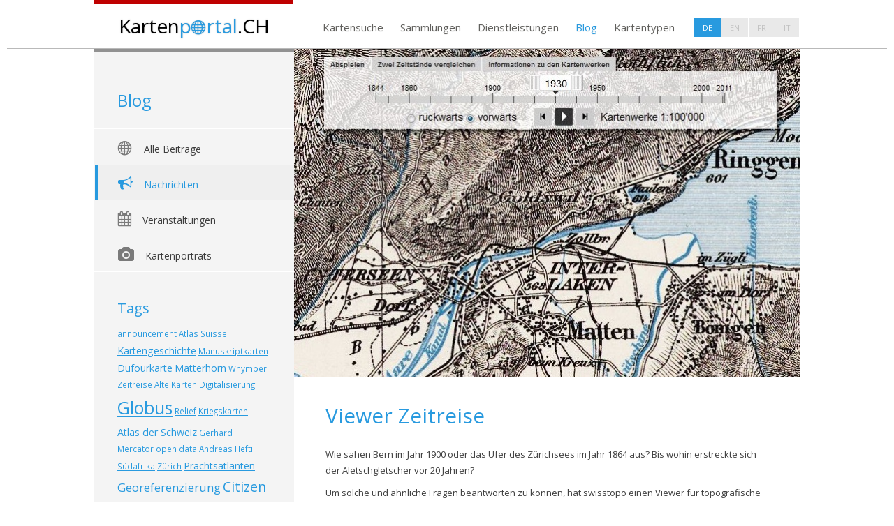

--- FILE ---
content_type: text/html
request_url: https://www.kartenportal.ch/blog/announcements/viewer-zeitreise/
body_size: 3921
content:
<!DOCTYPE html>
<html>
  <head>
    <meta charset="utf-8" />
    <meta http-equiv='X-UA-Compatible' content='IE=edge' />
    <meta name='viewport' content='width=device-width, initial-scale=1.0, maximum-scale=1.0' />

    <title>Viewer Zeitreise | </title>

    <meta name="author" content="" />
    <meta name="description" content="" />

    <script src="https://jekylledit.kartenportal.ch/static/js/jekylledit.js"></script>
    <script type="text/javascript" src="https://www.kartenportal.ch/js/index.js"></script>

    <link href="https://www.kartenportal.ch/base.css" rel="stylesheet" />

    <link href="https://www.kartenportal.ch/favicon.ico" rel="icon" type="image/png" />

    <link rel="stylesheet" type="text/css" href="/css/slick/slick.css">
    <link rel="stylesheet" type="text/css" href="/css/slick/slick-theme.css">
  </head>
  <body>
    <header>
      <div id="header">
        <div class="container">
          <a href="https://www.kartenportal.ch/">
            <h1>Karten<span class="blue">p<span class="icon">o</span>rtal</span>.CH</h1>
          </a>
          <nav role="navigation">
            <ul id="menu">
              <li><a href="https://suche.kartenportal.ch/">Kartensuche</a></li>
              <li>
                <a href="https://www.kartenportal.ch/map-collections/">Sammlungen</a>
              </li>
              <li>
                <a href="https://www.kartenportal.ch/service/">Dienstleistungen</a>
              </li>
              <li class="active">
                <a href="https://www.kartenportal.ch/blog/">Blog</a>
              </li>
              <li>
                <a href="https://www.kartenportal.ch/maps/typometry/">Kartentypen</a>
              </li>
            </ul>
            <div id="lang-switch">
              
              <a class="active" href="https://www.kartenportal.ch/blog/announcements/viewer-zeitreise/">DE</a>
              <a  href="https://www.kartenportal.ch/en/blog/announcements/viewer-zeitreise/">EN</a>
              <a  href="https://www.kartenportal.ch/fr/blog/announcements/viewer-zeitreise/">FR</a>
              <a  href="https://www.kartenportal.ch/it/blog/announcements/viewer-zeitreise/">IT</a>
            </div>
          </nav>
          <div id="mobilenav-btn"></div>
        </div>
      </div>
    </header>


    


<div class="container main collection">
  <div class="row">

    




<div id="blog-content" class="blog-content">
  <article id="article" data-jekylledit-root>
    
    <img src="https://www.kartenportal.ch/media/journey-through-time-viewer.jpg" alt="Viewer Zeitreise">
    
    <h1 class="pady-2 ">Viewer Zeitreise</h1>
    
    <div>
      <p>Wie sahen Bern im Jahr 1900 oder das Ufer des Zürichsees im Jahr 1864 aus? Bis wohin erstreckte sich der Aletschgletscher vor 20 Jahren?</p>

<p>Um solche und ähnliche Fragen beantworten zu können, hat swisstopo einen Viewer für topografische Karten entwickelt, der Ihnen Zeitreisen ermöglicht. Die lange Zeitreihe der Landeskarten wird damit online zugänglich.</p>

<p>Nun können fast 175 Jahre Kartengeschichte der Schweiz zurückverfolgt werden.</p>

<p><a href="http://www.swisstopo.ch/en/index.html?flyoutPermalink=Y%3D660000%26X%3D190000%26zoom%3D2%26bgOpacity%3D0%26bgLayer%3DvoidLayer%26layers%3Dch.swisstopo.zeitreihen%26layers_opacity%3D1%26layers_visibility%3Dtrue%26timeseries_tab%3DplayTab%26timeseries_current%3D18641231%26timeseries_compareOpacity%3D50%26timeseries_direction%3Dforwards%26timeseries_fadeTime%3D2000%26lang%3Den">Link zur Zeitreise</a></p>

    </div>
    <b>
      
    </b>
  </article>

  <p class="gray pad-5">
    
    Nachrichten -
    Mai 30, 2008

    - <a href="https://www.kartenportal.ch/library/lt/">Kartensammlung swisstopo, Wabern</a>
  </p>

</div>


    <aside class="sidebar blogbar">
      <div class="sidebar-block">
        <h2>Blog</h2>
      </div>
      <div class="sidebar-block">
        <ul class="sidebar-nav">
          <li>
            <a href="https://www.kartenportal.ch/blog/">
              <span class="icon">o</span>&nbsp;Alle Beiträge
            </a>
          </li>
          <li class="active">
            <a href="https://www.kartenportal.ch/blog/announcements/">
              <span class="icon">A</span>&nbsp;Nachrichten
            </a>
          </li>
          <li>
            <a href="https://www.kartenportal.ch/blog/event/">
              <span class="icon">E</span>&nbsp;Veranstaltungen
            </a>
          </li>
          <li>
            <a href="https://www.kartenportal.ch/blog/maps/">
              <span class="icon">M</span>&nbsp;Kartenporträts
            </a>
          </li>
        </ul>
      </div>
      <div class="sidebar-block">
        <h3>Tags</h3>
        <div class="line-18">
          <p>
            
              <a href="https://www.kartenportal.ch/tags/#announcement"
                 style="font-size: 90%">
                announcement</a>
            
              <a href="https://www.kartenportal.ch/tags/#atlas-suisse"
                 style="font-size: 90%">
                Atlas Suisse</a>
            
              <a href="https://www.kartenportal.ch/tags/#kartengeschichte"
                 style="font-size: 110%">
                Kartengeschichte</a>
            
              <a href="https://www.kartenportal.ch/tags/#manuskriptkarten"
                 style="font-size: 90%">
                Manuskriptkarten</a>
            
              <a href="https://www.kartenportal.ch/tags/#dufourkarte"
                 style="font-size: 110%">
                Dufourkarte</a>
            
              <a href="https://www.kartenportal.ch/tags/#matterhorn"
                 style="font-size: 110%">
                Matterhorn</a>
            
              <a href="https://www.kartenportal.ch/tags/#whymper"
                 style="font-size: 90%">
                Whymper</a>
            
              <a href="https://www.kartenportal.ch/tags/#zeitreise"
                 style="font-size: 90%">
                Zeitreise</a>
            
              <a href="https://www.kartenportal.ch/tags/#alte-karten"
                 style="font-size: 90%">
                Alte Karten</a>
            
              <a href="https://www.kartenportal.ch/tags/#digitalisierung"
                 style="font-size: 90%">
                Digitalisierung</a>
            
              <a href="https://www.kartenportal.ch/tags/#globus"
                 style="font-size: 190%">
                Globus</a>
            
              <a href="https://www.kartenportal.ch/tags/#relief"
                 style="font-size: 90%">
                Relief</a>
            
              <a href="https://www.kartenportal.ch/tags/#kriegskarten"
                 style="font-size: 90%">
                Kriegskarten</a>
            
              <a href="https://www.kartenportal.ch/tags/#atlas-der-schweiz"
                 style="font-size: 110%">
                Atlas der Schweiz</a>
            
              <a href="https://www.kartenportal.ch/tags/#gerhard-mercator"
                 style="font-size: 90%">
                Gerhard Mercator</a>
            
              <a href="https://www.kartenportal.ch/tags/#open-data"
                 style="font-size: 90%">
                open data</a>
            
              <a href="https://www.kartenportal.ch/tags/#andreas-hefti"
                 style="font-size: 90%">
                Andreas Hefti</a>
            
              <a href="https://www.kartenportal.ch/tags/#südafrika"
                 style="font-size: 90%">
                Südafrika</a>
            
              <a href="https://www.kartenportal.ch/tags/#zürich"
                 style="font-size: 90%">
                Zürich</a>
            
              <a href="https://www.kartenportal.ch/tags/#prachtsatlanten"
                 style="font-size: 110%">
                Prachtsatlanten</a>
            
              <a href="https://www.kartenportal.ch/tags/#georeferenzierung"
                 style="font-size: 130%">
                Georeferenzierung</a>
            
              <a href="https://www.kartenportal.ch/tags/#citizen-science"
                 style="font-size: 150%">
                Citizen Science </a>
            
              <a href="https://www.kartenportal.ch/tags/#st-galler-globus"
                 style="font-size: 90%">
                St. Galler Globus</a>
            
              <a href="https://www.kartenportal.ch/tags/#virtueller-st-galler-globus"
                 style="font-size: 90%">
                Virtueller St. Galler Globus</a>
            
              <a href="https://www.kartenportal.ch/tags/#tilemann-stella"
                 style="font-size: 90%">
                Tilemann Stella</a>
            
              <a href="https://www.kartenportal.ch/tags/#1576"
                 style="font-size: 90%">
                1576</a>
            
              <a href="https://www.kartenportal.ch/tags/#erd-und-himmelsglobus"
                 style="font-size: 90%">
                Erd- und Himmelsglobus</a>
            
              <a href="https://www.kartenportal.ch/tags/#panoramen"
                 style="font-size: 90%">
                Panoramen</a>
            
              <a href="https://www.kartenportal.ch/tags/#robert-helbling"
                 style="font-size: 90%">
                Robert Helbling</a>
            
              <a href="https://www.kartenportal.ch/tags/#aconcagua-region"
                 style="font-size: 90%">
                Aconcagua-Region</a>
            
              <a href="https://www.kartenportal.ch/tags/#südamerika"
                 style="font-size: 90%">
                Südamerika</a>
            
              <a href="https://www.kartenportal.ch/tags/#cartographica-helvetica"
                 style="font-size: 90%">
                Cartographica Helvetica</a>
            
              <a href="https://www.kartenportal.ch/tags/#kartenwerke"
                 style="font-size: 90%">
                Kartenwerke</a>
            
              <a href="https://www.kartenportal.ch/tags/#kamerun"
                 style="font-size: 90%">
                Kamerun</a>
            
              <a href="https://www.kartenportal.ch/tags/#staatsarchiv-zürich"
                 style="font-size: 90%">
                Staatsarchiv Zürich</a>
            
              <a href="https://www.kartenportal.ch/tags/#zb-zürich"
                 style="font-size: 90%">
                ZB Zürich</a>
            
              <a href="https://www.kartenportal.ch/tags/#gis-browser"
                 style="font-size: 90%">
                GIS Browser</a>
            
              <a href="https://www.kartenportal.ch/tags/#landkarten"
                 style="font-size: 90%">
                Landkarten</a>
            
              <a href="https://www.kartenportal.ch/tags/#old-maps-online"
                 style="font-size: 90%">
                Old Maps Online</a>
            
              <a href="https://www.kartenportal.ch/tags/#berge-lesen-festival"
                 style="font-size: 90%">
                Berge lesen Festival</a>
            
              <a href="https://www.kartenportal.ch/tags/#tag-der-berge"
                 style="font-size: 90%">
                Tag der Berge</a>
            
              <a href="https://www.kartenportal.ch/tags/#yannick-walo"
                 style="font-size: 90%">
                Yannick Walo</a>
            
              <a href="https://www.kartenportal.ch/tags/#expedition"
                 style="font-size: 90%">
                Expedition</a>
            
              <a href="https://www.kartenportal.ch/tags/#nepal"
                 style="font-size: 90%">
                Nepal</a>
            
              <a href="https://www.kartenportal.ch/tags/#weltreise"
                 style="font-size: 90%">
                Weltreise</a>
            
              <a href="https://www.kartenportal.ch/tags/#reisen"
                 style="font-size: 90%">
                Reisen</a>
            
              <a href="https://www.kartenportal.ch/tags/#erdglobus"
                 style="font-size: 90%">
                Erdglobus</a>
            
              <a href="https://www.kartenportal.ch/tags/#henze"
                 style="font-size: 90%">
                Henze</a>
            
              <a href="https://www.kartenportal.ch/tags/#st-galler-globus-online"
                 style="font-size: 90%">
                St. Galler Globus Online</a>
            
              <a href="https://www.kartenportal.ch/tags/#atlastage"
                 style="font-size: 90%">
                Atlastage</a>
            
              <a href="https://www.kartenportal.ch/tags/#zentralbibliothek-zürich"
                 style="font-size: 90%">
                Zentralbibliothek Zürich</a>
            
              <a href="https://www.kartenportal.ch/tags/#schweizer-kartographie"
                 style="font-size: 90%">
                Schweizer Kartographie</a>
            
              <a href="https://www.kartenportal.ch/tags/#atlanten"
                 style="font-size: 90%">
                Atlanten</a>
            
              <a href="https://www.kartenportal.ch/tags/#kartenportal"
                 style="font-size: 90%">
                Kartenportal</a>
            
              <a href="https://www.kartenportal.ch/tags/#schulung"
                 style="font-size: 90%">
                Schulung</a>
            
              <a href="https://www.kartenportal.ch/tags/#vogelschaukarte"
                 style="font-size: 90%">
                Vogelschaukarte</a>
            
              <a href="https://www.kartenportal.ch/tags/#fluchtkarten"
                 style="font-size: 90%">
                Fluchtkarten</a>
            
              <a href="https://www.kartenportal.ch/tags/#escape-maps"
                 style="font-size: 90%">
                Escape Maps</a>
            
              <a href="https://www.kartenportal.ch/tags/#zweiter-weltkrieg"
                 style="font-size: 90%">
                Zweiter Weltkrieg</a>
            
          </p>
        </div>
      </div>
      <div class="sidebar-block">
        <h3>Kartensuche</h3>
        <form role="search" method="get" id="searchform" class="padb-4" action="https://www.kartenportal.ch/search/">
          <input type="text" value="" name="q" id="s" class="inline search-query" placeholder="Ganze Website absuchen" style="width: 168px;">
          <input type="submit" id="searchsubmit" value="" class="search icon">
        </form>
      </div>
      <div class="sidebar-block">
        <h3>RSS abonnieren</h3>
        <div class="row">
          <div class="col3 padx-0">
            <a href="https://www.kartenportal.ch/feed/" class="box-blue">RSS</a>
          </div>
          <div class="col9 padx-0">
            <p>Beiträge für News Reader (Feedly, Outlook)</p>
          </div>
        </div>
        <div class="row">
          <div class="col3 padx-0 padb-4">
            <a href="https://www.kartenportal.ch/feed/eo-events.ics" class="box-blue">ICS</a>
          </div>
          <div class="col9 padx-0 padb-4">
            <p>Termine für Kalender (Outlook, Google Calendar)</p>
          </div>
        </div>
      </div>

    </aside>

  </div>
</div>

    <div class="footer">
      <div class="container pad-0">

        <div class="row bordertop-gray-light">
          <div class="col3 pady-25 padl-0">
            <a class="icon" href="https://www.facebook.com/sharer/sharer.php?u=https://www.kartenportal.ch/en" target="_blank" onclick="popup(this.href, 645, 353);return false">f</a>
            <a class="icon" href="https://twitter.com/share?original_referer=https://www.kartenportal.ch/en" target="_blank" onclick="popup(this.href, 450, 257);return false">t</a>
            <a class="icon" href="https://plus.google.com/share?url=https://www.kartenportal.ch/en" target="_blank" onclick="popup(this.href, 610, 315);return false">g</a>
            <span class="padr-1">&nbsp;Teilen</span>
            <a href="javascript:window.print();" class="decoration-none">
              <span class="icon">⎙</span>&nbsp;Drucken
            </a>
          </div>
          <div class="col8 pady-3 padr-1 text-right">
            <p>
              <a class="padx-1" href="https://www.kartenportal.ch/contact/">Kontakt</a>
              <a class="padx-1" href="https://www.kartenportal.ch/about/">Über Kartenportal.CH</a>
              <a class="padx-1" href="https://www.kartenportal.ch/imprint/">Impressum</a>
              <a id="jekylledit-admin-btn"
                 data-jekylledit-lang="de"
                 data-jekylledit-repo="kartenportal"
                 
                   data-jekylledit-path="_posts/2013-10-12-journey-through-time-viewer-de.md"
                 >
                Admin
              </a>
              <span class="padl-1">&copy; 2021 Kartenportal</span>
              <a class="footer-img" href="http://www.e-lib.ch/index.php">
                <img src="https://www.kartenportal.ch/img/e-lib.jpg" title="E-lib.ch" alt="E-lib.ch">
              </a>
            </p>
          </div>
        </div>
      </div>
    </div>
    <script type="text/javascript">
      init();

      // Piwik
      var _paq = _paq || [];
      _paq.push(["setCookieDomain", "*.kartenportal.ch"]);
      _paq.push(["setDomains", ["*.kartenportal.ch"]]);
      _paq.push(['trackPageView']);
      _paq.push(['enableLinkTracking']);
      (function() {
        var u="https://analytics.klokantech.com/";
        _paq.push(['setTrackerUrl', u+'piwik.php']);
        _paq.push(['setSiteId', 1]);
        var d=document, g=d.createElement('script'), s=d.getElementsByTagName('script')[0];
        g.type='text/javascript'; g.async=true; g.defer=true; g.src=u+'piwik.js'; s.parentNode.insertBefore(g,s);
      })();
    </script>
    <noscript><p><img src="//www.klokantech.com/analytics/piwik.php?idsite=1" style="border:0;" alt="" /></p></noscript>

    <!-- Cloudflare Web Analytics -->
    <script 
      defer src='https://static.cloudflareinsights.com/beacon.min.js'
      data-cf-beacon='{"token": "45c5c7372d3144d0acc18ac458714571"}'>
    </script>
    <!-- End Cloudflare Web Analytics -->
  <script defer src="https://static.cloudflareinsights.com/beacon.min.js/vcd15cbe7772f49c399c6a5babf22c1241717689176015" integrity="sha512-ZpsOmlRQV6y907TI0dKBHq9Md29nnaEIPlkf84rnaERnq6zvWvPUqr2ft8M1aS28oN72PdrCzSjY4U6VaAw1EQ==" data-cf-beacon='{"version":"2024.11.0","token":"2b96cc59ab8b4f1cad77942fcdc93723","r":1,"server_timing":{"name":{"cfCacheStatus":true,"cfEdge":true,"cfExtPri":true,"cfL4":true,"cfOrigin":true,"cfSpeedBrain":true},"location_startswith":null}}' crossorigin="anonymous"></script>
</body>
</html>


--- FILE ---
content_type: text/css
request_url: https://www.kartenportal.ch/base.css
body_size: 11033
content:
@import url(https://fonts.googleapis.com/css?family=Open+Sans:400,600);html,body,div,span,applet,object,iframe,h1,h2,h3,h4,h5,h6,p,blockquote,pre,a,abbr,acronym,address,big,cite,code,del,dfn,em,img,ins,kbd,q,s,samp,small,strike,strong,sub,sup,tt,var,b,u,i,center,dl,dt,dd,ol,ul,li,fieldset,form,label,legend,table,caption,tbody,tfoot,thead,tr,th,td,article,aside,canvas,details,embed,figure,figcaption,footer,header,hgroup,menu,nav,output,ruby,section,summary,time,mark,audio,video{margin:0;padding:0;border:0;font-size:100%;font:inherit;vertical-align:baseline}article,aside,details,figcaption,figure,footer,header,hgroup,menu,nav,section{display:block}body{line-height:1}ol,ul{list-style:none}blockquote,q{quotes:none}blockquote:before,blockquote:after,q:before,q:after{content:'';content:none}table{border-collapse:collapse;border-spacing:0}:focus{outline:0}*,*:after,*:before{-webkit-box-sizing:border-box;-moz-box-sizing:border-box;box-sizing:border-box}@font-face{font-family:'icons';src:url("fonts/icons.eot")}@font-face{font-family:'icons';src:url("fonts/icons.woff") format("woff")}.icon,[class^='icon-'],[class*=' icon-']{font-family:'icons';speak:none;font-style:normal;font-weight:normal;font-variant:normal;text-transform:none;-webkit-font-smoothing:antialiased;-moz-osx-font-smoothing:grayscale;font-size:20px}html,body{height:100%;font-family:"Open Sans",sans-serif,Arial;font-size:13px;line-height:18px;color:#3d3d3d;background-color:#fff;-webkit-font-smoothing:antialiased;-webkit-tap-highlight-color:transparent}.container{max-width:1010px;width:100%;margin-left:auto;margin-right:auto;padding:0 0}.container.main,.container.main-small{margin-bottom:-80px;padding-top:70px;min-height:100%}.container.main:after,.container.main-small:after{content:"";display:block;height:80px}.container.main-small{padding-top:48px}.footer{color:#000;background-color:#fff;font-weight:normal;height:80px;position:relative;font-size:12px;line-height:12px;border-top:0 solid #444}.footer a{color:#000;font-size:12px;line-height:12px;vertical-align:baseline}.footer a:hover{color:#000;text-decoration:underline}.footer .container{padding:24px 20px 16px 20px}.footer .klokan{font-size:46px}.footer .klokan::after{content:"";display:inline-block;background-color:#000;width:1px;height:12px;margin:0 4px 0 14px}@media (max-width: 768px){.footer a{font-size:8px}.footer .klokan{font-size:32px}.footer .klokan::after{height:8px}}*:focus{outline:none}hr,.hr{margin-top:18px;margin-bottom:18px;border:0;border-top:1px solid #3d3d3d}article img,article iframe,.article img,.article iframe{margin:20px;display:block;margin-left:auto;margin-right:auto}h1,h2,h3,h4,h5,h6,.h1,.h2,.h3,.h4,.h5,.h6{font-family:"Open Sans",sans-serif,Arial;font-weight:300;line-height:100%;color:#289adf}h1 small,h1 .small,h2 small,h2 .small,h3 small,h3 .small,h4 small,h4 .small,h5 small,h5 .small,h6 small,h6 .small,.h1 small,.h1 .small,.h2 small,.h2 .small,.h3 small,.h3 .small,.h4 small,.h4 .small,.h5 small,.h5 .small,.h6 small,.h6 .small{font-weight:normal;line-height:1}h1.prim,h2.prim,h3.prim,h4.prim,h5.prim,h6.prim,.h1.prim,.h2.prim,.h3.prim,.h4.prim,.h5.prim,.h6.prim{font-family:"Open Sans",sans-serif,Arial}h1,.h1,h2,.h2,h3,.h3{margin-top:18px;margin-bottom:9px}h4,.h4,h5,.h5,h6,.h6{margin-top:9px;margin-bottom:9px}h1,.h1{font-size:30px}h2,.h2{font-size:24px}h3,.h3{font-size:20px}h4,.h4{font-size:16px}h5,.h5{font-size:13px}h6,.h6{font-size:12px}p{margin:0 0 9px;font-size:13px}a{color:#289adf;text-decoration:none}a:hover,a:focus{color:#005d8e;text-decoration:underline}strong,b,.strong,.b{font-weight:bold}em,i,cite{font-style:italic}abbr,dfn{cursor:help;border-bottom:1px dotted}ul{list-style-type:square;margin:0 20px}ol{list-style-type:lower-latin;margin:0 20px}mark{color:#289adf;background-color:#f3f3f3}code,.code,pre{background-color:#f3f3f3;color:#3d3d3d;padding:2px 6px;font-family:Menlo,Monaco,"Courier New",monospace;overflow:auto}small,.small{font-size:85%}.smaller{font-size:65%}.normal{font-size:13px}big,.big{font-size:115%}.bigger{font-size:135%}.btn{display:inline-block;text-align:center;margin:0;position:relative;border:none;cursor:pointer;white-space:nowrap;text-overflow:ellipsis;font-weight:600;text-decoration:none;vertical-align:middle;background-image:none;color:#fff;background:linear-gradient(#289adf, #1f8ccf);border:none;height:40px;font-size:14px;padding:10px 16px;border-width:0;border-style:solid;-webkit-border-radius:5px;-moz-border-radius:5px;border-radius:5px;text-decoration:none}.btn:hover,.btn:focus,.btn:active,.btn.active{color:#fff;background:linear-gradient(#1f8ccf, #1b7db9)}.btn:hover,.btn:focus,.btn:active,.btn.active{text-decoration:none}.btn-small{display:inline-block;text-align:center;margin:0;position:relative;border:none;cursor:pointer;white-space:nowrap;text-overflow:ellipsis;font-weight:600;text-decoration:none;vertical-align:middle;background-image:none;color:#fff;background:linear-gradient(#289adf, #1f8ccf);border:none;height:32px;font-size:11.2px;padding:8px 14px;border-width:0;border-style:solid;-webkit-border-radius:5px;-moz-border-radius:5px;border-radius:5px;text-decoration:none}.btn-small:hover,.btn-small:focus,.btn-small:active,.btn-small.active{color:#fff;background:linear-gradient(#1f8ccf, #1b7db9)}.btn-small:hover,.btn-small:focus,.btn-small:active,.btn-small.active{text-decoration:none}.btn-stroke{display:inline-block;text-align:center;margin:0;position:relative;border:none;cursor:pointer;white-space:nowrap;text-overflow:ellipsis;font-weight:600;text-decoration:none;vertical-align:middle;background-image:none;color:#289adf;background:transparent;border:#289adf;border-color:#289adf;height:40px;font-size:14px;padding:8px 14px;border-width:2px;border-style:solid;-webkit-border-radius:5px;-moz-border-radius:5px;border-radius:5px;text-decoration:none}.btn-stroke:hover,.btn-stroke:focus,.btn-stroke:active,.btn-stroke.active{color:#54afe6;background-color:transparent;border-color:#54afe6}.btn-stroke:hover,.btn-stroke:focus,.btn-stroke:active,.btn-stroke.active{text-decoration:none}.btn-large{display:inline-block;text-align:center;margin:0;position:relative;border:none;cursor:pointer;white-space:nowrap;text-overflow:ellipsis;font-weight:600;text-decoration:none;vertical-align:middle;background-image:none;font-weight:normal;color:#fff;background:linear-gradient(#289adf, #1f8ccf);border:none;font-size:19.6px;padding:20px 26px;border-width:0;border-style:solid;-webkit-border-radius:5px;-moz-border-radius:5px;border-radius:5px;text-decoration:none}.btn-large:hover,.btn-large:focus,.btn-large:active,.btn-large.active{color:#fff;background:linear-gradient(#1f8ccf, #1b7db9)}.btn-large:hover,.btn-large:focus,.btn-large:active,.btn-large.active{text-decoration:none}.btn-large-stroke{display:inline-block;text-align:center;margin:0;position:relative;border:none;cursor:pointer;white-space:nowrap;text-overflow:ellipsis;font-weight:600;text-decoration:none;vertical-align:middle;background-image:none;font-weight:normal;color:#289adf;background:transparent;border:#289adf;border-color:#289adf;font-size:19.6px;padding:20px 26px;border-width:2px;border-style:solid;-webkit-border-radius:5px;-moz-border-radius:5px;border-radius:5px;text-decoration:none}.btn-large-stroke:hover,.btn-large-stroke:focus,.btn-large-stroke:active,.btn-large-stroke.active{color:#54afe6;background-color:transparent;border-color:#54afe6}.btn-large-stroke:hover,.btn-large-stroke:focus,.btn-large-stroke:active,.btn-large-stroke.active{text-decoration:none}.btn-secondary{display:inline-block;text-align:center;margin:0;position:relative;border:none;cursor:pointer;white-space:nowrap;text-overflow:ellipsis;font-weight:600;text-decoration:none;vertical-align:middle;background-image:none;color:#fff;background:linear-gradient(#c20000, #a90000);border:none;height:40px;font-size:14px;padding:10px 16px;border-width:0;border-style:solid;-webkit-border-radius:5px;-moz-border-radius:5px;border-radius:5px;text-decoration:none}.btn-secondary:hover,.btn-secondary:focus,.btn-secondary:active,.btn-secondary.active{color:#fff;background:linear-gradient(#a90000, #8f0000)}.btn-secondary:hover,.btn-secondary:focus,.btn-secondary:active,.btn-secondary.active{text-decoration:none}.btn-small-secondary{display:inline-block;text-align:center;margin:0;position:relative;border:none;cursor:pointer;white-space:nowrap;text-overflow:ellipsis;font-weight:600;text-decoration:none;vertical-align:middle;background-image:none;color:#fff;background:linear-gradient(#c20000, #a90000);border:none;height:32px;font-size:11.2px;padding:8px 14px;border-width:0;border-style:solid;-webkit-border-radius:5px;-moz-border-radius:5px;border-radius:5px;text-decoration:none}.btn-small-secondary:hover,.btn-small-secondary:focus,.btn-small-secondary:active,.btn-small-secondary.active{color:#fff;background:linear-gradient(#a90000, #8f0000)}.btn-small-secondary:hover,.btn-small-secondary:focus,.btn-small-secondary:active,.btn-small-secondary.active{text-decoration:none}.btn-stroke-secondary{display:inline-block;text-align:center;margin:0;position:relative;border:none;cursor:pointer;white-space:nowrap;text-overflow:ellipsis;font-weight:600;text-decoration:none;vertical-align:middle;background-image:none;color:#c20000;background:transparent;border:#c20000;border-color:#c20000;height:40px;font-size:14px;padding:8px 14px;border-width:2px;border-style:solid;-webkit-border-radius:5px;-moz-border-radius:5px;border-radius:5px;text-decoration:none}.btn-stroke-secondary:hover,.btn-stroke-secondary:focus,.btn-stroke-secondary:active,.btn-stroke-secondary.active{color:#f50000;background-color:transparent;border-color:#f50000}.btn-stroke-secondary:hover,.btn-stroke-secondary:focus,.btn-stroke-secondary:active,.btn-stroke-secondary.active{text-decoration:none}.btn-large-secondary{display:inline-block;text-align:center;margin:0;position:relative;border:none;cursor:pointer;white-space:nowrap;text-overflow:ellipsis;font-weight:600;text-decoration:none;vertical-align:middle;background-image:none;font-weight:normal;color:#fff;background:linear-gradient(#c20000, #a90000);border:none;font-size:19.6px;padding:20px 26px;border-width:0;border-style:solid;-webkit-border-radius:5px;-moz-border-radius:5px;border-radius:5px;text-decoration:none}.btn-large-secondary:hover,.btn-large-secondary:focus,.btn-large-secondary:active,.btn-large-secondary.active{color:#fff;background:linear-gradient(#a90000, #8f0000)}.btn-large-secondary:hover,.btn-large-secondary:focus,.btn-large-secondary:active,.btn-large-secondary.active{text-decoration:none}.btn-large-stroke-secondary{display:inline-block;text-align:center;margin:0;position:relative;border:none;cursor:pointer;white-space:nowrap;text-overflow:ellipsis;font-weight:600;text-decoration:none;vertical-align:middle;background-image:none;font-weight:normal;color:#c20000;background:transparent;border:#c20000;border-color:#c20000;font-size:19.6px;padding:20px 26px;border-width:2px;border-style:solid;-webkit-border-radius:5px;-moz-border-radius:5px;border-radius:5px;text-decoration:none}.btn-large-stroke-secondary:hover,.btn-large-stroke-secondary:focus,.btn-large-stroke-secondary:active,.btn-large-stroke-secondary.active{color:#f50000;background-color:transparent;border-color:#f50000}.btn-large-stroke-secondary:hover,.btn-large-stroke-secondary:focus,.btn-large-stroke-secondary:active,.btn-large-stroke-secondary.active{text-decoration:none}.btn-dark{display:inline-block;text-align:center;margin:0;position:relative;border:none;cursor:pointer;white-space:nowrap;text-overflow:ellipsis;font-weight:600;text-decoration:none;vertical-align:middle;background-image:none;color:#fff;background:linear-gradient(#1b7db9, #186ea2);border:none;height:40px;font-size:14px;padding:10px 16px;border-width:0;border-style:solid;-webkit-border-radius:5px;-moz-border-radius:5px;border-radius:5px;text-decoration:none}.btn-dark:hover,.btn-dark:focus,.btn-dark:active,.btn-dark.active{color:#fff;background:linear-gradient(#289adf, #1f8ccf)}.btn-dark:hover,.btn-dark:focus,.btn-dark:active,.btn-dark.active{text-decoration:none}.btn-small-dark{display:inline-block;text-align:center;margin:0;position:relative;border:none;cursor:pointer;white-space:nowrap;text-overflow:ellipsis;font-weight:600;text-decoration:none;vertical-align:middle;background-image:none;color:#fff;background:linear-gradient(#1b7db9, #186ea2);border:none;height:32px;font-size:11.2px;padding:8px 14px;border-width:0;border-style:solid;-webkit-border-radius:5px;-moz-border-radius:5px;border-radius:5px;text-decoration:none}.btn-small-dark:hover,.btn-small-dark:focus,.btn-small-dark:active,.btn-small-dark.active{color:#fff;background:linear-gradient(#289adf, #1f8ccf)}.btn-small-dark:hover,.btn-small-dark:focus,.btn-small-dark:active,.btn-small-dark.active{text-decoration:none}.btn-stroke-dark{display:inline-block;text-align:center;margin:0;position:relative;border:none;cursor:pointer;white-space:nowrap;text-overflow:ellipsis;font-weight:600;text-decoration:none;vertical-align:middle;background-image:none;color:#1b7db9;background:transparent;border:#1b7db9;border-color:#1b7db9;height:40px;font-size:14px;padding:8px 14px;border-width:2px;border-style:solid;-webkit-border-radius:5px;-moz-border-radius:5px;border-radius:5px;text-decoration:none}.btn-stroke-dark:hover,.btn-stroke-dark:focus,.btn-stroke-dark:active,.btn-stroke-dark.active{color:#289adf;background-color:transparent;border-color:#289adf}.btn-stroke-dark:hover,.btn-stroke-dark:focus,.btn-stroke-dark:active,.btn-stroke-dark.active{text-decoration:none}.btn-large-dark{display:inline-block;text-align:center;margin:0;position:relative;border:none;cursor:pointer;white-space:nowrap;text-overflow:ellipsis;font-weight:600;text-decoration:none;vertical-align:middle;background-image:none;font-weight:normal;color:#fff;background:linear-gradient(#1b7db9, #186ea2);border:none;font-size:19.6px;padding:20px 26px;border-width:0;border-style:solid;-webkit-border-radius:5px;-moz-border-radius:5px;border-radius:5px;text-decoration:none}.btn-large-dark:hover,.btn-large-dark:focus,.btn-large-dark:active,.btn-large-dark.active{color:#fff;background:linear-gradient(#289adf, #1f8ccf)}.btn-large-dark:hover,.btn-large-dark:focus,.btn-large-dark:active,.btn-large-dark.active{text-decoration:none}.btn-large-stroke-dark{display:inline-block;text-align:center;margin:0;position:relative;border:none;cursor:pointer;white-space:nowrap;text-overflow:ellipsis;font-weight:600;text-decoration:none;vertical-align:middle;background-image:none;font-weight:normal;color:#1b7db9;background:transparent;border:#1b7db9;border-color:#1b7db9;font-size:19.6px;padding:20px 26px;border-width:2px;border-style:solid;-webkit-border-radius:5px;-moz-border-radius:5px;border-radius:5px;text-decoration:none}.btn-large-stroke-dark:hover,.btn-large-stroke-dark:focus,.btn-large-stroke-dark:active,.btn-large-stroke-dark.active{color:#289adf;background-color:transparent;border-color:#289adf}.btn-large-stroke-dark:hover,.btn-large-stroke-dark:focus,.btn-large-stroke-dark:active,.btn-large-stroke-dark.active{text-decoration:none}.btn-light{display:inline-block;text-align:center;margin:0;position:relative;border:none;cursor:pointer;white-space:nowrap;text-overflow:ellipsis;font-weight:600;text-decoration:none;vertical-align:middle;background-image:none;color:#fff;background:linear-gradient(#54afe6, #3ea4e2);border:none;height:40px;font-size:14px;padding:10px 16px;border-width:0;border-style:solid;-webkit-border-radius:5px;-moz-border-radius:5px;border-radius:5px;text-decoration:none}.btn-light:hover,.btn-light:focus,.btn-light:active,.btn-light.active{color:#fff;background:linear-gradient(#1f8ccf, #1b7db9)}.btn-light:hover,.btn-light:focus,.btn-light:active,.btn-light.active{text-decoration:none}.btn-small-light{display:inline-block;text-align:center;margin:0;position:relative;border:none;cursor:pointer;white-space:nowrap;text-overflow:ellipsis;font-weight:600;text-decoration:none;vertical-align:middle;background-image:none;color:#fff;background:linear-gradient(#54afe6, #3ea4e2);border:none;height:32px;font-size:11.2px;padding:8px 14px;border-width:0;border-style:solid;-webkit-border-radius:5px;-moz-border-radius:5px;border-radius:5px;text-decoration:none}.btn-small-light:hover,.btn-small-light:focus,.btn-small-light:active,.btn-small-light.active{color:#fff;background:linear-gradient(#1f8ccf, #1b7db9)}.btn-small-light:hover,.btn-small-light:focus,.btn-small-light:active,.btn-small-light.active{text-decoration:none}.btn-stroke-light{display:inline-block;text-align:center;margin:0;position:relative;border:none;cursor:pointer;white-space:nowrap;text-overflow:ellipsis;font-weight:600;text-decoration:none;vertical-align:middle;background-image:none;color:#54afe6;background:transparent;border:#54afe6;border-color:#54afe6;height:40px;font-size:14px;padding:8px 14px;border-width:2px;border-style:solid;-webkit-border-radius:5px;-moz-border-radius:5px;border-radius:5px;text-decoration:none}.btn-stroke-light:hover,.btn-stroke-light:focus,.btn-stroke-light:active,.btn-stroke-light.active{color:#81c4ec;background-color:transparent;border-color:#81c4ec}.btn-stroke-light:hover,.btn-stroke-light:focus,.btn-stroke-light:active,.btn-stroke-light.active{text-decoration:none}.btn-large-light{display:inline-block;text-align:center;margin:0;position:relative;border:none;cursor:pointer;white-space:nowrap;text-overflow:ellipsis;font-weight:600;text-decoration:none;vertical-align:middle;background-image:none;font-weight:normal;color:#fff;background:linear-gradient(#54afe6, #3ea4e2);border:none;font-size:19.6px;padding:20px 26px;border-width:0;border-style:solid;-webkit-border-radius:5px;-moz-border-radius:5px;border-radius:5px;text-decoration:none}.btn-large-light:hover,.btn-large-light:focus,.btn-large-light:active,.btn-large-light.active{color:#fff;background:linear-gradient(#1f8ccf, #1b7db9)}.btn-large-light:hover,.btn-large-light:focus,.btn-large-light:active,.btn-large-light.active{text-decoration:none}.btn-large-stroke-light{display:inline-block;text-align:center;margin:0;position:relative;border:none;cursor:pointer;white-space:nowrap;text-overflow:ellipsis;font-weight:600;text-decoration:none;vertical-align:middle;background-image:none;font-weight:normal;color:#54afe6;background:transparent;border:#54afe6;border-color:#54afe6;font-size:19.6px;padding:20px 26px;border-width:2px;border-style:solid;-webkit-border-radius:5px;-moz-border-radius:5px;border-radius:5px;text-decoration:none}.btn-large-stroke-light:hover,.btn-large-stroke-light:focus,.btn-large-stroke-light:active,.btn-large-stroke-light.active{color:#81c4ec;background-color:transparent;border-color:#81c4ec}.btn-large-stroke-light:hover,.btn-large-stroke-light:focus,.btn-large-stroke-light:active,.btn-large-stroke-light.active{text-decoration:none}.btn-gray-dark{display:inline-block;text-align:center;margin:0;position:relative;border:none;cursor:pointer;white-space:nowrap;text-overflow:ellipsis;font-weight:600;text-decoration:none;vertical-align:middle;background-image:none;color:#f3f3f3;background:linear-gradient(#3d3d3d, #303030);border:none;height:40px;font-size:14px;padding:10px 16px;border-width:0;border-style:solid;-webkit-border-radius:5px;-moz-border-radius:5px;border-radius:5px;text-decoration:none}.btn-gray-dark:hover,.btn-gray-dark:focus,.btn-gray-dark:active,.btn-gray-dark.active{color:#f3f3f3;background:linear-gradient(#303030, #242424)}.btn-gray-dark:hover,.btn-gray-dark:focus,.btn-gray-dark:active,.btn-gray-dark.active{text-decoration:none}.btn-small-gray-dark{display:inline-block;text-align:center;margin:0;position:relative;border:none;cursor:pointer;white-space:nowrap;text-overflow:ellipsis;font-weight:600;text-decoration:none;vertical-align:middle;background-image:none;color:#f3f3f3;background:linear-gradient(#3d3d3d, #303030);border:none;height:32px;font-size:11.2px;padding:8px 14px;border-width:0;border-style:solid;-webkit-border-radius:5px;-moz-border-radius:5px;border-radius:5px;text-decoration:none}.btn-small-gray-dark:hover,.btn-small-gray-dark:focus,.btn-small-gray-dark:active,.btn-small-gray-dark.active{color:#f3f3f3;background:linear-gradient(#303030, #242424)}.btn-small-gray-dark:hover,.btn-small-gray-dark:focus,.btn-small-gray-dark:active,.btn-small-gray-dark.active{text-decoration:none}.btn-stroke-gray-dark{display:inline-block;text-align:center;margin:0;position:relative;border:none;cursor:pointer;white-space:nowrap;text-overflow:ellipsis;font-weight:600;text-decoration:none;vertical-align:middle;background-image:none;color:#3d3d3d;background:transparent;border:#3d3d3d;border-color:#3d3d3d;height:40px;font-size:14px;padding:8px 14px;border-width:2px;border-style:solid;-webkit-border-radius:5px;-moz-border-radius:5px;border-radius:5px;text-decoration:none}.btn-stroke-gray-dark:hover,.btn-stroke-gray-dark:focus,.btn-stroke-gray-dark:active,.btn-stroke-gray-dark.active{color:#575757;background-color:transparent;border-color:#575757}.btn-stroke-gray-dark:hover,.btn-stroke-gray-dark:focus,.btn-stroke-gray-dark:active,.btn-stroke-gray-dark.active{text-decoration:none}.btn-large-gray-dark{display:inline-block;text-align:center;margin:0;position:relative;border:none;cursor:pointer;white-space:nowrap;text-overflow:ellipsis;font-weight:600;text-decoration:none;vertical-align:middle;background-image:none;font-weight:normal;color:#f3f3f3;background:linear-gradient(#3d3d3d, #303030);border:none;font-size:19.6px;padding:20px 26px;border-width:0;border-style:solid;-webkit-border-radius:5px;-moz-border-radius:5px;border-radius:5px;text-decoration:none}.btn-large-gray-dark:hover,.btn-large-gray-dark:focus,.btn-large-gray-dark:active,.btn-large-gray-dark.active{color:#f3f3f3;background:linear-gradient(#303030, #242424)}.btn-large-gray-dark:hover,.btn-large-gray-dark:focus,.btn-large-gray-dark:active,.btn-large-gray-dark.active{text-decoration:none}.btn-large-stroke-gray-dark{display:inline-block;text-align:center;margin:0;position:relative;border:none;cursor:pointer;white-space:nowrap;text-overflow:ellipsis;font-weight:600;text-decoration:none;vertical-align:middle;background-image:none;font-weight:normal;color:#3d3d3d;background:transparent;border:#3d3d3d;border-color:#3d3d3d;font-size:19.6px;padding:20px 26px;border-width:2px;border-style:solid;-webkit-border-radius:5px;-moz-border-radius:5px;border-radius:5px;text-decoration:none}.btn-large-stroke-gray-dark:hover,.btn-large-stroke-gray-dark:focus,.btn-large-stroke-gray-dark:active,.btn-large-stroke-gray-dark.active{color:#575757;background-color:transparent;border-color:#575757}.btn-large-stroke-gray-dark:hover,.btn-large-stroke-gray-dark:focus,.btn-large-stroke-gray-dark:active,.btn-large-stroke-gray-dark.active{text-decoration:none}.btn-gray-light{display:inline-block;text-align:center;margin:0;position:relative;border:none;cursor:pointer;white-space:nowrap;text-overflow:ellipsis;font-weight:600;text-decoration:none;vertical-align:middle;background-image:none;color:#3d3d3d;background:linear-gradient(#f3f3f3, #e6e6e6);border:none;height:40px;font-size:14px;padding:10px 16px;border-width:0;border-style:solid;-webkit-border-radius:5px;-moz-border-radius:5px;border-radius:5px;text-decoration:none}.btn-gray-light:hover,.btn-gray-light:focus,.btn-gray-light:active,.btn-gray-light.active{color:#3d3d3d;background:linear-gradient(#e6e6e6, #dadada)}.btn-gray-light:hover,.btn-gray-light:focus,.btn-gray-light:active,.btn-gray-light.active{text-decoration:none}.btn-small-gray-light{display:inline-block;text-align:center;margin:0;position:relative;border:none;cursor:pointer;white-space:nowrap;text-overflow:ellipsis;font-weight:600;text-decoration:none;vertical-align:middle;background-image:none;color:#3d3d3d;background:linear-gradient(#f3f3f3, #e6e6e6);border:none;height:32px;font-size:11.2px;padding:8px 14px;border-width:0;border-style:solid;-webkit-border-radius:5px;-moz-border-radius:5px;border-radius:5px;text-decoration:none}.btn-small-gray-light:hover,.btn-small-gray-light:focus,.btn-small-gray-light:active,.btn-small-gray-light.active{color:#3d3d3d;background:linear-gradient(#e6e6e6, #dadada)}.btn-small-gray-light:hover,.btn-small-gray-light:focus,.btn-small-gray-light:active,.btn-small-gray-light.active{text-decoration:none}.btn-stroke-gray-light{display:inline-block;text-align:center;margin:0;position:relative;border:none;cursor:pointer;white-space:nowrap;text-overflow:ellipsis;font-weight:600;text-decoration:none;vertical-align:middle;background-image:none;color:#f3f3f3;background:transparent;border:#f3f3f3;border-color:#f3f3f3;height:40px;font-size:14px;padding:8px 14px;border-width:2px;border-style:solid;-webkit-border-radius:5px;-moz-border-radius:5px;border-radius:5px;text-decoration:none}.btn-stroke-gray-light:hover,.btn-stroke-gray-light:focus,.btn-stroke-gray-light:active,.btn-stroke-gray-light.active{color:#fff;background-color:transparent;border-color:#fff}.btn-stroke-gray-light:hover,.btn-stroke-gray-light:focus,.btn-stroke-gray-light:active,.btn-stroke-gray-light.active{text-decoration:none}.btn-large-gray-light{display:inline-block;text-align:center;margin:0;position:relative;border:none;cursor:pointer;white-space:nowrap;text-overflow:ellipsis;font-weight:600;text-decoration:none;vertical-align:middle;background-image:none;font-weight:normal;color:#3d3d3d;background:linear-gradient(#f3f3f3, #e6e6e6);border:none;font-size:19.6px;padding:20px 26px;border-width:0;border-style:solid;-webkit-border-radius:5px;-moz-border-radius:5px;border-radius:5px;text-decoration:none}.btn-large-gray-light:hover,.btn-large-gray-light:focus,.btn-large-gray-light:active,.btn-large-gray-light.active{color:#3d3d3d;background:linear-gradient(#e6e6e6, #dadada)}.btn-large-gray-light:hover,.btn-large-gray-light:focus,.btn-large-gray-light:active,.btn-large-gray-light.active{text-decoration:none}.btn-large-stroke-gray-light{display:inline-block;text-align:center;margin:0;position:relative;border:none;cursor:pointer;white-space:nowrap;text-overflow:ellipsis;font-weight:600;text-decoration:none;vertical-align:middle;background-image:none;font-weight:normal;color:#f3f3f3;background:transparent;border:#f3f3f3;border-color:#f3f3f3;font-size:19.6px;padding:20px 26px;border-width:2px;border-style:solid;-webkit-border-radius:5px;-moz-border-radius:5px;border-radius:5px;text-decoration:none}.btn-large-stroke-gray-light:hover,.btn-large-stroke-gray-light:focus,.btn-large-stroke-gray-light:active,.btn-large-stroke-gray-light.active{color:#fff;background-color:transparent;border-color:#fff}.btn-large-stroke-gray-light:hover,.btn-large-stroke-gray-light:focus,.btn-large-stroke-gray-light:active,.btn-large-stroke-gray-light.active{text-decoration:none}.btns{display:inline-block}.btns a,.btns li{background:linear-gradient(#289adf, #1f8ccf);padding:4px 25px;display:table-cell;border-top:none;border-bottom:none;border-left:none;color:#fff}.btns a:first-child,.btns li:first-child{border-bottom-left-radius:4px;border-top-left-radius:4px}.btns a:last-child,.btns li:last-child{border-right:none;border-top-right-radius:4px;border-bottom-right-radius:4px}.btns a:hover,.btns a.open,.btns a:focus,.btns a.active,.btns li:hover,.btns li.open,.btns li:focus,.btns li.active{background:linear-gradient(#1f8ccf, #1b7db9);color:#fff;text-decoration:none}.col1,.col2,.col3,.col4,.col5,.col6,.col7,.col8,.col9,.col10,.col11,.col12{float:left;width:100%;padding:15px 15px;margin:0 0}.flip{float:right}@media (min-width: 480px){.col1{width:50%}.col2{width:50%}.col3{width:50%}.col4{width:50%}.col5{width:50%}.col6{width:100%}.col7{width:100%}.col8{width:100%}.col9{width:100%}.col10{width:100%}.col11{width:100%}.col12{width:100%}}@media (min-width: 768px){.col1{width:8.3333%}.col2{width:16.6666%}.col3{width:25%}.col4{width:33.3333%}.col5{width:41.6666%}.col6{width:50%}.col7{width:58.3333%}.col8{width:66.6666%}.col9{width:75%}.col10{width:83.3333%}.col11{width:91.6666%}.col12{width:100%}}@media (min-width: 768px){.col1{width:8.3333%}.col2{width:16.6666%}.col3{width:25%}.col4{width:33.3333%}.col5{width:41.6666%}.col6{width:50%}.col7{width:58.3333%}.col8{width:66.6666%}.col9{width:75%}.col10{width:83.3333%}.col11{width:91.6666%}.col12{width:100%}.offset1{margin-left:8.3333%}.offset2{margin-left:16.6666%}.offset3{margin-left:25%}.offset4{margin-left:33.3333%}.offset5{margin-left:41.6666%}.offset6{margin-left:50%}.offset7{margin-left:58.3333%}.offset8{margin-left:66.6666%}.offset9{margin-left:75%}.offset10{margin-left:83.3333%}.offset11{margin-left:91.6666%}.offset12{margin-left:100%}}.rowactive{display:block}.row1{height:40px}.row2{height:80px}.row3{height:120px}.row4{height:160px}.row5{height:200px}.row6{height:240px}.row7{height:280px}.row8{height:320px}.row9{height:360px}.row10{height:400px}.row11{height:440px}.row12{height:480px}.row13{height:520px}.row14{height:560px}.row15{height:600px}.row16{height:640px}.no-padding{padding:0}.no-margin{margin:0}.col-img{border:none;float:left}@media (min-width: 768px){.col-img{width:50%}}@media (min-width: 992px){.col-img{width:25%}}.col-img img{width:90%}table{width:100%;border-spacing:inherit;margin:10px 0}table td{text-decoration:none;border-collapse:collapse;border-spacing:0;font-family:inherit;font-size:13px;color:#393939;padding:10px;display:table-cell;border:1px solid #989898}table tr,table th{border-top:1px solid #989898}table tr a:hover,table th a:hover{cursor:pointer;text-decoration:none;color:#54afe6}table tr.clickable,table th.clickable{cursor:pointer}table tr.hover:hover,table th.hover:hover{background:#f3f3f3}table th,table thead,table tfoot{color:#393939;font-size:13px;font-weight:bold;background:#f3f3f3;cursor:default}table .clear{font-weight:normal;background:transparent}table .clear:hover{background-color:transparent}table .clear tr,table .clear th{border-top:none;border-bottom:none}table tfoot{border-bottom:1px solid #989898}table.striped td{border:none}table.hover tr:hover,table.hover th:hover{background:#f3f3f3}table.clickable tr,table.clickable th{cursor:pointer}table .icon{font-size:13px}.even{background-color:#eee5de}.odd{background-color:#f6f2ef}fieldset{padding:0;margin:0;border:0;min-width:0}legend{display:block;width:100%;padding:0;margin-bottom:18px;font-size:19.5px;line-height:inherit;color:#3d3d3d;border:0}label{display:block;max-width:100%;margin:6px 0 4px 1px;font-weight:bold;font-size:11.7px;color:#289adf;-webkit-touch-callout:none;-webkit-user-select:none;-khtml-user-select:none;-moz-user-select:none;-ms-user-select:none;user-select:none}label.inline{display:inline-block;font-weight:normal}input,select,button{vertical-align:top}input,textarea{display:block;padding:16px 14px;line-height:23px;color:#3d3d3d;background-color:#fff;background-image:none;border:1px solid #ccc;border-radius:2px;font-family:"Open Sans",sans-serif,Arial}input.stretch,textarea.stretch{width:100%}input:active,input:focus,textarea:active,textarea:focus{color:#000;border-color:rgba(82,168,236,0.8);box-shadow:inset 0 1px 1px rgba(0,0,0,0.075),0 0 8px rgba(82,168,236,0.6)}input[type='text'],input[type='password'],input[type='date'],input[type='email'],input[type='button']{height:23px}input[type='text'].search,input[type='password'].search,input[type='date'].search,input[type='email'].search,input[type='button'].search{display:inline-block}input[type='submit'],input[type='button']{margin-top:5px}input[type='submit'].search,input[type='button'].search{position:relative;display:inline-block;height:23px;margin-top:0;padding:0 5px;left:-9px;cursor:pointer}input[type='submit'].search:hover,input[type='button'].search:hover{color:#000;border-color:#000}input[type="radio"],input[type="checkbox"]{margin:9px 0 0 1px;line-height:normal;display:inline-block}input[type="file"]{display:block}input[type="range"]{display:block;width:100%}select[multiple],select[size]{height:auto}input[type="file"]:focus,input[type="radio"]:focus,input[type="checkbox"]:focus{outline:none}output{display:block;padding-top:16px;font-size:13px;line-height:18px;color:#3d3d3d}input[type="search"]{-webkit-appearance:none}input[type="date"],input[type="time"],input[type="datetime-local"],input[type="month"]{line-height:23px;line-height:18px \0 }input[type="date"].input-sm,input[type="time"].input-sm,input[type="datetime-local"].input-sm,input[type="month"].input-sm{line-height:18px}form ul,form li{margin:0;list-style-type:none}form ul li label{display:inline-block;font-weight:normal}.progress{width:400px;padding:20px 0 20px 20px;height:50px;font-size:12px;line-height:12px;margin:10px 0 20px 0}.progress .bar{width:80%;height:42px;float:left}.progress .bar .segment{float:left;height:15px;display:block}.progress .bar .segment:first-child{background-color:#da4d00,#41768a,#d4c5a9 0}.progress .bar .segment:nth-child(1){background-color:#da4d00}.progress .bar .segment:nth-child(2){background-color:#41768a}.progress .bar .segment:nth-child(3){background-color:#d4c5a9}.progress .bar .segment:first-child:before,.progress .bar .segment:nth-child(2):before{position:absolute;margin-top:-15px;padding-right:10px}.progress .bar .segment.reviewed:first-child:before{content:'Reviewed'}.progress .bar .segment.edited:nth-child(2):before{content:'Edited'}.progress .bar .segment-label{position:absolute;font-size:14px;margin-top:15px;padding-top:4px}.progress .bar .maps:after,.progress .bar .sheets:after,.progress .bar .bar:before,.progress .bar .bar-count,.progress .bar .bar-segment:first-child:before,.progress .bar .bar-segment:nth-child(2):before{background-color:#fff}.progress .bar .segment-label:after{position:absolute;margin-top:12px;font-size:10px;left:0}.progress .sheets:after{content:" sheets"}.progress .maps:after{content:" maps"}.progress .percent:after{content:" %"}.progress .bar-count{position:relative;width:16%;float:right;font-size:28px;padding:15px 2%;margin-top:-15px;z-index:10}.progress .bar-count:after{padding-left:10px;padding-bottom:16px;font-size:16px;position:absolute;margin-top:10px;left:0}#navbar-top,#navbar-top-small{position:relative;height:70px;margin-bottom:20px;position:fixed;right:0;left:0;z-index:90;top:0;border-width:0 0 1px;background-color:#289adf}#navbar-top .logo h1,#navbar-top-small .logo h1,#navbar-top .title,#navbar-top-small .title{float:left;font-size:36px;height:70px;padding-top:18px;padding-right:15px;padding-bottom:16px;padding-left:15px;margin:0;white-space:nowrap;color:#fff;font-family:"Open Sans",sans-serif;line-height:36px}#navbar-top .logo h1:hover,#navbar-top-small .logo h1:hover,#navbar-top .title:hover,#navbar-top-small .title:hover{text-decoration:none}#navbar-top .logo h1 a,#navbar-top-small .logo h1 a,#navbar-top .title a,#navbar-top-small .title a{color:#fff}#navbar-top .logo h1 a:hover,#navbar-top-small .logo h1 a:hover,#navbar-top .title a:hover,#navbar-top-small .title a:hover{text-decoration:none}#navbar-top .nav,#navbar-top-small .nav{float:right;padding:0 15px}#navbar-top .nav li,#navbar-top-small .nav li{display:inline-block}#navbar-top .nav a,#navbar-top-small .nav a{color:#f3f3f3;text-decoration:none;font-size:13px;height:70px;display:inline-block;padding-top:29px;padding-right:7.5px;padding-bottom:28px;padding-left:7.5px;line-height:1;font-weight:bold}#navbar-top .nav a:hover,#navbar-top-small .nav a:hover,#navbar-top .nav a:focus,#navbar-top-small .nav a:focus,#navbar-top .nav a.active,#navbar-top-small .nav a.active{color:#fff;background-color:#2c9ce0}@media (max-width: 768px){#navbar-top .nav,#navbar-top-small .nav{display:none}}#navbar-top .nav-mobile,#navbar-top-small .nav-mobile{margin:0;padding:0;font-size:30px;float:right}@media (min-width: 768px){#navbar-top .nav-mobile,#navbar-top-small .nav-mobile{display:none}}@media (max-width: 768px){#navbar-top .nav-mobile,#navbar-top-small .nav-mobile{display:block}}#navbar-top .nav-mobile #nav-mobile-btn,#navbar-top-small .nav-mobile #nav-mobile-btn{color:#fff;height:70px;padding:15px;font-family:'icons'}#navbar-top .nav-mobile #nav-mobile-btn:hover,#navbar-top-small .nav-mobile #nav-mobile-btn:hover,#navbar-top .nav-mobile #nav-mobile-btn:active,#navbar-top-small .nav-mobile #nav-mobile-btn:active{cursor:pointer}#navbar-top .nav-mobile #nav-mobile-btn.active,#navbar-top-small .nav-mobile #nav-mobile-btn.active{color:#c20000;margin:0}#navbar-top .nav-mobile::selection,#navbar-top-small .nav-mobile::selection,#navbar-top .nav-mobile::-moz-selection,#navbar-top-small .nav-mobile::-moz-selection{background:transparent}#navbar-top .nav-mobile #nav-mobile-nav,#navbar-top-small .nav-mobile #nav-mobile-nav{display:none;background-color:#ffffff;position:absolute;top:70px;left:0;right:0;list-style-type:none;font-size:13px;padding:7.5px 15px 0 15px 0;border-bottom:1px solid #3d3d3d;margin:0}#navbar-top .nav-mobile #nav-mobile-nav li a,#navbar-top-small .nav-mobile #nav-mobile-nav li a{padding:12px;display:block;border-bottom:1px solid #f3f3f3}#navbar-top .nav-mobile #nav-mobile-nav li a:hover,#navbar-top-small .nav-mobile #nav-mobile-nav li a:hover,#navbar-top .nav-mobile #nav-mobile-nav li a:active,#navbar-top-small .nav-mobile #nav-mobile-nav li a:active{list-style-type:none;text-decoration:none;background-color:#f3f3f3}#navbar-top .nav-mobile #nav-mobile-nav.active,#navbar-top-small .nav-mobile #nav-mobile-nav.active{display:block !important}#navbar-top-small{height:48px}#navbar-top-small .logo h1,#navbar-top-small .title{font-size:24.6857142857px;height:48px;line-height:48px;padding:0}#navbar-top-small .nav a{height:48px;padding-top:17.5px;padding-bottom:10.9714285714px}#navbar-top-small .nav-mobile #nav-mobile-nav{top:48px}#nav-mobile-nav{display:none}#nav-mobile-nav li a{display:block;width:100%}#nav-mobile-btn{min-height:34px;cursor:pointer}@media (min-width: 768px){#nav-mobile-btn{display:none}}@media (max-width: 768px){#nav-mobile-nav.active{display:block}#navbar-kl .nav,#mt-nav ul{display:none}}.navside-bg{display:none;position:fixed;top:0;bottom:0;left:0;right:0;background-color:rgba(0,0,0,0.6);z-index:80}.navside-bg.open{display:block}.navside-btn{cursor:pointer;width:50px;padding:10px;text-align:center}.navside{position:fixed;left:-280px;width:280px;display:block;background:#fff;top:0;bottom:0;padding-bottom:20px;transition:all 300ms;z-index:100;overflow-y:auto;overflow-x:none}.navside a:not([class*=user-]),.navside p:not([class*=user-]){color:#3d3d3d;margin:0;display:block;font-weight:bold;padding:20px;text-decoration:none}.navside a:not([class*=user-]).last,.navside p:not([class*=user-]).last{border-bottom:1px solid #f3f3f3}.navside a:not([class*=user-]).open,.navside p:not([class*=user-]).open{color:#289adf}.navside a:not([class*=user-]):hover{text-decoration:none;background-color:#f3f3f3}.navside .sub a{padding-left:40px;font-weight:normal}.navside.open{left:0;box-shadow:8px 8px 20px 0 rgba(0,0,0,0.2);transition:all 300ms}.navside .user-login{display:block;width:100%;height:70px;background-color:#f3f3f3;font-family:"Open Sans",sans-serif;padding:32px 0 10px 20px;font-size:20px;white-space:nowrap}.navside .user-login:hover{text-decoration:none}.navside .user-action{position:absolute;right:20px;top:10px;white-space:nowrap}.map-fullscreen{position:absolute;top:0;right:0;bottom:0;left:0}.map-controls.horizontal a{display:inline-block}.map-controls.top-left{position:absolute;top:0;left:0}.map-controls.top-right{position:absolute;top:0;right:0}.map-controls.left{position:absolute;top:50%;left:0}.map-controls.right{position:absolute;top:50%;right:0}.map-controls a{font-family:'icons';display:block;position:relative;color:#fff;background:#289adf;text-decoration:none;width:36px;height:36px;font-size:21.6px;line-height:36px;text-align:center;font-weight:bold;margin:1px 0;z-index:2;font-weight:bold;cursor:pointer;z-index:10}.map-controls a .isEnabled{display:none}.map-controls a .isDisabled{display:none}.map-controls a .disabled,.map-controls a.disabled{background-color:#1b7db9}.map-controls a .disabled .isDisabled,.map-controls a.disabled .isDisabled{display:block}.map-controls a .enabled,.map-controls a.enabled{background-color:#54afe6}.map-controls a .enabled .isEnabled,.map-controls a.enabled .isEnabled{display:block}.map-controls .hidden,.map-controls.hidden{display:none}.map-controls .visible,.map-controls.visible{display:inline !important}.map-controls .tooltip{position:absolute;left:37px;margin-top:-37px;height:36px;width:300px;display:block;vertical-align:middle;line-height:36px;padding:0 10px;background-color:rgba(255,255,255,0.6);z-index:10}.map-controls #geocoderForm{position:absolute;right:36px;width:200px;z-index:50;display:none}.map-controls #geocoderForm input{height:36px;right:1px;position:absolute}.map-controls #geocoderForm.visible{display:block}.tabs ul{list-style-type:none;margin:0}.tabs ul li{font-size:13px;display:inline-block;cursor:pointer;padding:10px 20px 6px 20px;margin:10px 5px 0 5px;font-weight:bold;border-top:1px solid #3d3d3d;border-right:1px solid #3d3d3d;border-bottom:1px solid #289adf;border-left:1px solid #3d3d3d;-webkit-border-top-left-radius:5px;-webkit-border-top-right-radius:5px;-moz-border-radius-topleft:5px;-moz-border-radius-topright:5px;border-top-left-radius:5px;border-top-right-radius:5px}.tabs ul li:first-child{margin-left:0}.tabs ul li:hover,.tabs ul li.active{color:#289adf;border-top:1px solid #289adf;border-right:1px solid #289adf;border-left:1px solid #289adf}.tabs ul li.active{border-bottom:1px solid #fff}.tabs .tabs-content{padding:15px 15px;border:1px solid #289adf;margin-top:-1px;-webkit-border-top-right-radius:5px;-moz-border-radius-topright:5px;border-top-right-radius:5px}.tabs .tabs-content .tabs-tab{display:none}.tabs .tabs-content .tabs-tab p{margin:0}.tabs .tabs-content .tabs-tab.active{display:block}.popup-bg{position:fixed;top:0;bottom:0;left:0;right:0;background-color:rgba(55,55,55,0.8);z-index:101}.popup{z-index:111;position:absolute;width:860px;min-height:100px;top:10%;left:50%;margin-left:-430px;padding:0;background:#fff}.popup .popup-title{display:block;font-weight:bold;padding:0 0 10px 0;font-size:120%}.popup .popup-close{position:absolute;top:10px;right:10px;font-family:'icons';cursor:pointer;color:#3d3d3d}.popup .popup-close:hover{text-decoration:none;color:#0a0a0a}.popup .popup-content{display:block}.popup .popup-actions{display:block;margin-top:10px}.popup .popup-actions div{margin-right:10px}.ac-renderer{position:absolute;border:1px solid #898989;margin-top:-1px;max-width:400px}.ac-row{white-space:nowrap;position:relative;cursor:pointer;padding:5px;background-color:#fff;overflow:hidden !important;text-overflow:ellipsis}.ac-highlighted{font-weight:bold}.ac-active{color:#3d3d3d;background-color:#f3f3f3}.ac-type{background-color:#990033;color:#FFFFFF;display:block;margin:2px;padding:2px;font-style:italic;float:right}.multicomplete{background-color:#fff;border:1px solid #898989;cursor:text;display:block;padding:2px;width:300px;height:100px;overflow-y:auto;overflow-x:hidden;margin-bottom:0}.multicomplete input{border:0 !important;outline:0 !important;margin:0 !important;padding:0 !important;height:23px}.multicomplete div{display:inline-block;position:relative;font-size:11px;padding:3px 18px 3px 5px;margin:0 4px 2px 0;cursor:default;border-radius:2.5px;background-color:#898989;color:#fff}.multicomplete div a{display:block;width:10px;height:10px;position:absolute;top:3px;right:2px;text-decoration:none;color:#fff;font-size:10px}.multicomplete div a:hover{color:#3d3d3d}.multicomplete div .mc-tag-remove{font-family:'icons'}.notice{text-align:center;position:fixed;left:0;right:0;bottom:0;height:50px;background-color:#f3f3f3}.notice p{display:inline-block;margin:15px 30px}.notice button{display:inline-block;height:30px;padding:4px 10px}.clearfix:before,.container:before,.row:before,.row1:before,.row2:before,.row3:before,.row4:before,.row5:before,.row6:before,#navbar-top:before,#navbar-top-small:before,.clearfix:after,.container:after,.row:after,.row1:after,.row2:after,.row3:after,.row4:after,.row5:after,.row6:after,#navbar-top:after,#navbar-top-small:after{display:table;content:""}.clearfix:after,.container:after,.row:after,.row1:after,.row2:after,.row3:after,.row4:after,.row5:after,.row6:after,#navbar-top:after,#navbar-top-small:after{clear:both}.hidden{display:none}.clip{overflow:hidden}.noselect{-webkit-touch-callout:none;-webkit-user-select:none;-khtml-user-select:none;-moz-user-select:none;-ms-user-select:none;user-select:none}.contain{position:relative}.absolute{position:absolute}.circle{border-radius:50%}.round{border-radius:5px}.round-top-left{border-top-left-radius:5px}.round-top-right{border-top-right-radius:5px}.round-bottom-right{border-bottom-right-radius:5px}.round-bottom-left{border-top-bottom-radius:5px}.float-left{float:left}.float-right{float:right}.text-left{text-align:left}.text-right{text-align:right}center,.center,.text-center{text-align:center}.inline{display:inline-block}.width-100{width:100%}.width-50{width:50%}.border-primary{border:1px solid #289adf}.bordertop-primary{border-top:1px solid #289adf}.borderright-primary{border-right:1px solid #289adf}.borderbottom-primary{border-bottom:1px solid #289adf}.borderleft-primary{border-left:1px solid #289adf}.border-gray-dark{border:1px solid #3d3d3d}.bordertop-gray-dark{border-top:1px solid #3d3d3d}.borderright-gray-dark{border-right:1px solid #3d3d3d}.borderbottom-gray-dark{border-bottom:1px solid #3d3d3d}.borderleft-gray-dark{border-left:1px solid #3d3d3d}.border-gray{border:1px solid #898989}.bordertop-gray{border-top:1px solid #898989}.borderright-gray{border-right:1px solid #898989}.borderbottom-gray{border-bottom:1px solid #898989}.borderleft-gray{border-left:1px solid #898989}.border-gray-light{border:1px solid #f3f3f3}.bordertop-gray-light{border-top:1px solid #f3f3f3}.borderright-gray-light{border-right:1px solid #f3f3f3}.borderbottom-gray-light{border-bottom:1px solid #f3f3f3}.borderleft-gray-light{border-left:1px solid #f3f3f3}.border-black{border:1px solid #fff}.bordertop-black{border-top:1px solid #fff}.borderright-black{border-right:1px solid #fff}.borderbottom-black{border-bottom:1px solid #fff}.borderleft-black{border-left:1px solid #fff}.mar-no,.mar-0{margin:0 !important}.mary-no,.mary-0{margin-top:0 !important;margin-bottom:0 !important}.marx-no,.marx-0{margin-left:0 !important;margin-right:0 !important}.martop-no,.mart-0{margin-top:0 !important}.marright-no,.marr-0{margin-right:0 !important}.marbottom-no,.marb-0{margin-bottom:0 !important}.marleft-no,.marl-0{margin-left:0 !important}.pad-no,.pad-0{padding:0 !important}.pady-no,.pady-0{padding-top:0 !important;padding-bottom:0 !important}.padx-no,.padx-0{padding-left:0 !important;padding-right:0 !important}.padtop-no,.padt-0{padding-top:0 !important}.padright-no,.padr-0{padding-right:0 !important}.padbottom-no,.padb-0{padding-bottom:0 !important}.padleft-no,.padl-0{padding-left:0 !important}.pad-1{padding:10px}.pad-2{padding:20px}.pad-3{padding:30px}.pad-4{padding:40px}.pad-5{padding:50px}.pad-6{padding:60px}.pad-7{padding:70px}.pad-8{padding:80px}.pad-9{padding:90px}.padx-1{padding-left:10px;padding-right:10px}.padx-2{padding-left:20px;padding-right:20px}.padx-3{padding-left:30px;padding-right:30px}.padx-4{padding-left:40px;padding-right:40px}.padx-5{padding-left:50px;padding-right:50px}.padx-6{padding-left:60px;padding-right:60px}.padx-7{padding-left:70px;padding-right:70px}.padx-8{padding-left:80px;padding-right:80px}.padx-9{padding-left:90px;padding-right:90px}.padx-10{padding-left:100px;padding-right:100px}.padt-1,.pady-1{padding-top:10px}.padt-2,.pady-2{padding-top:20px}.padt-3,.pady-3{padding-top:30px}.padt-4,.pady-4{padding-top:40px}.padt-5,.pady-5{padding-top:50px}.padt-6,.pady-6{padding-top:60px}.padt-7,.pady-7{padding-top:70px}.padt-8,.pady-8{padding-top:80px}.padt-9,.pady-9{padding-top:90px}.padt-10,.pady-10{padding-top:100px}.padb-1,.pady-1{padding-bottom:10px}.padb-2,.pady-2{padding-bottom:20px}.padb-3,.pady-3{padding-bottom:30px}.padb-4,.pady-4{padding-bottom:40px}.padb-5,.pady-5{padding-bottom:50px}.padb-6,.pady-6{padding-bottom:60px}.padb-7,.pady-7{padding-bottom:70px}.padb-8,.pady-8{padding-bottom:80px}.padb-9,.pady-9{padding-bottom:90px}.padb-10,.pady-10{padding-bottom:100px}.mar-1{margin:10px}.mar-2{margin:20px}.mar-3{margin:30px}.mar-4{margin:40px}.mar-5{margin:50px}.mar-6{margin:60px}.mar-7{margin:70px}.mar-8{margin:80px}.mar-9{margin:90px}.mar-10{margin:100px}.marx-1{margin-left:10px;margin-right:10px}.marx-2{margin-left:20px;margin-right:20px}.marx-3{margin-left:30px;margin-right:30px}.marx-4{margin-left:40px;margin-right:40px}.marx-5{margin-left:50px;margin-right:50px}.marx-6{margin-left:60px;margin-right:60px}.marx-7{margin-left:70px;margin-right:70px}.marx-8{margin-left:80px;margin-right:80px}.marx-9{margin-left:90px;margin-right:90px}.marx-10{margin-left:100px;margin-right:100px}.mary-1{margin-top:10px;margin-bottom:10px}.mary-2{margin-top:20px;margin-bottom:20px}.mary-3{margin-top:30px;margin-bottom:30px}.mary-4{margin-top:40px;margin-bottom:40px}.mary-5{margin-top:50px;margin-bottom:50px}.mary-6{margin-top:60px;margin-bottom:60px}.mary-7{margin-top:70px;margin-bottom:70px}.mary-8{margin-top:80px;margin-bottom:80px}.mary-9{margin-top:90px;margin-bottom:90px}.mary-10{margin-top:100px;margin-bottom:100px}.primary{color:#289adf}.secondary{color:#c20000}.gray-light{color:#f3f3f3}.gray{color:#898989}.gray-dark{color:#3d3d3d}.success{color:#00AA4A}.warning{color:#EF8A00}.danger{color:#EF3200}.white{color:#ffffff}.black{color:#000000}.bg-primary{background-color:#289adf}.bg-secondary{background-color:#c20000}.bg-gray-light{background-color:#f3f3f3}.bg-gray{background-color:#898989}.bg-gray-dark{background-color:#3d3d3d}.bg-success{background-color:#00AA4A}.bg-warning{background-color:#EF8A00}.bg-danger{background-color:#EF3200}.bg-white{background-color:#ffffff}.bg-black{background-color:#000000}.message{color:#ffffff;background-color:#289adf;padding:15px 15px;font-weight:bold}.message.success{background-color:#00AA4A}.message.warning{background-color:#EF8A00}.message.error{background-color:#EF3200}.highlight{margin:20px 0}.language-html .nt{color:#EF8A00}.language-html .na{color:#00AA4A}.language-html .s{color:#EF3200}.language-html .c{color:#3d3d3d;font-style:italic}body{padding:0 10px 0 10px}article p,.line-18{line-height:1.8}a{text-decoration:underline}a:hover{color:#005d8e}a.ext,a.externalLink{background:url("img/link-ext.png") right no-repeat;background-position:right 5px;padding:0 14px 0 0}a.box-blue{color:#fff;background:#289adf;display:inline-block;text-decoration:none;padding:3px 5px}a.short{overflow:hidden !important;text-overflow:ellipsis;white-space:nowrap;display:block}a.underline-no{text-decoration:none !important}h1 a,h1 a:hover,h2 a,h2 a:hover,h3 a,h3 a:hover,h4 a,h4 a:hover,h5 a,h5 a:hover,h6 a,h6 a:hover{text-decoration:none}label{font-weight:normal;color:#3d3d3d}.container.main{transition:padding 0.3s}.container.main.collection{background:url(img/cat-bg.png) repeat-y left top;padding-bottom:70px;background-size:28.3% auto}input[type='text'],input[type='password'],input[type='date'],input[type='email'],input[type='button']{height:34px}input{padding:6px 14px}@media (max-width: 680px){.container.main.collection{background:none}}#header{position:absolute;top:0;left:10px;right:10px;padding:0;height:55px;z-index:30;background-color:#fff;height:70px;border-bottom:1px solid #b9b9b9;transition:height 0.3s}#header h1{color:#000;font-weight:normal;font-size:28px;margin:0;display:block;float:left;text-align:center;padding:10px 0px;border-top:6px solid #bf0000;text-shadow:0 0 2px #ccc;width:285px;text-decoration:none;line-height:1.5}#header h1 .icon{font-size:22px}#menu{float:left;padding:0;list-style:none;display:block;position:relative;left:0;margin:0 3px 0 30px;transition:display 0.5s}#menu li{line-height:1.8;float:left}#menu li a{display:block;transition:font-size .2s;float:none;padding:26px 12px 4px 12px;font-size:15px;text-decoration:none;text-shadow:0 1px 0 #f2f2f2;color:#61605d}#menu li a:hover,#menu li.active a{color:#289adf}#mobilenav-btn{display:none;float:right;margin:20px;cursor:pointer;-webkit-touch-callout:none;-webkit-user-select:none;-khtml-user-select:none;-moz-user-select:none;-ms-user-select:none;user-select:none;width:30px;height:28px;background-color:#289adf;background-image:url("[data-uri]");background-repeat:no-repeat;background-size:26px 26px;background-position:2px 2px}#mobilenav-btn:hover{box-shadow:0 0 4px rgba(0,0,0,0.61)}.blue{color:#289adf}#lang-switch{line-height:1.8;background-color:#fff;margin-top:26px !important;float:right;margin-right:0}#lang-switch a{display:inline-block;padding:4px 12px;font-size:11px;margin-right:1px;text-decoration:none;color:#c1c1c1;background:#e9e9e9;border:0;margin-top:0;float:left}#lang-switch a.active,#lang-switch a:hover{color:#fff;background:#289adf}.footer a{text-decoration:none}.footer .icon{color:#a7a7a7;font-size:22px;margin-top:-5px;text-decoration:none !important;transition:.2s}.footer .icon:hover{color:#333;text-decoration:none !important}.footer .footer-img{position:absolute;margin-left:45px;margin-top:-12px}.decoration-none{text-decoration:none !important}.padr-1{margin-right:10px}.pady-25{padding-top:25px;padding-bottom:25px}@media (max-width: 1100px){#menu{margin-left:15px}#menu li a{padding:30px 10px 4px 10px;font-size:13px}#lang-switch a{padding:2px 10px;font-size:10px;margin-top:4px}}@media (max-width: 1000px){.footer .footer-img{margin-left:10px !important}}@media (max-width: 930px){#header.open{height:380px}#mobilenav-btn{display:block}#menu{float:none;position:absolute;top:70px;width:100%;height:310px;margin-left:0;padding:15px 30px;visibility:hidden;opacity:0;transition:visibility 0s, opacity 0.5s linear}#menu li{float:none}#menu li a{padding:10px;font-size:15px;font-weight:bold}#menu.open{display:block;visibility:visible;opacity:1}#lang-switch{visibility:hidden;opacity:0;transition:visibility 0s, opacity 0.5s linear;float:right;position:absolute;bottom:0;left:50%;margin-left:-65px}#lang-switch a{padding:2px 10px;font-size:10px;margin-top:4px}#lang-switch.open{display:block;visibility:visible;opacity:1}.container.main.open{padding-top:380px}}@media (max-width: 768px){.footer{text-align:center}.footer a{font-size:12px}.footer .text-right{text-align:center}.footer .text-right a{display:block;padding:10px;font-size:14px}}@media (max-width: 680px){.sidebar{width:100% !important;min-height:0;float:right}#header{border-top:6px solid #bf0000}#header h1{border:0}}.hp-banner{background:url(img/hp-banner.jpg) no-repeat left top;height:540px;margin-bottom:25px;min-height:320px}#searchPlaceInput{border:1px solid #949597;border-radius:5px;width:220px}#searchPlaceInput:active,#searchPlaceInput:focus{border-color:rgba(82,168,236,0.8)}.width-280{width:280px}.line-20{line-height:20px}@media (min-width: 768px){.padl-0-desktop{padding-left:0 !important}}#slides{width:100%}#slides a{width:187px;height:134px;overflow:hidden;position:relative;float:left;opacity:.8;transition:opacity .25s;background-size:cover;margin-right:15px;margin-bottom:15px}#slides a:last-child{margin-right:0 !important}#slides a h5{font-size:14px;line-height:16px;background:white;background:rgba(255,255,255,0.83);position:absolute;bottom:0;margin:0;padding:11px;display:block;white-space:nowrap;width:187px;overflow:hidden;text-overflow:ellipsis;text-decoration:underline}#slides a h5:hover{background:rgba(255,255,255,0.9)}input[type='submit'].search{background:#289adf;color:#fff;font-size:19px;border-radius:0;border:0;width:36px;height:34px;padding:0;margin-top:-2px;left:-4px}input[type='submit'].search:hover{background-color:#2ba7f2;color:#fff}.sidebar{padding:0;background:#f4f4f4;border-top:4px solid #919191;width:28.3% !important;min-height:600px;float:left;margin-left:0}.sidebar .icon{color:#7a7a7a;font-size:21px;margin-right:12px;width:25px;position:relative;top:2px;opacity:0.999}.sidebar-block{padding:0 33px;border-bottom:1px solid #fff}.sidebar-block h2{margin-top:58px;margin-bottom:28px}.sidebar-block h3{margin-bottom:15px;margin-top:42px}.sidebar li{list-style-type:none;padding:0 0 0 33px;margin-left:-52px;margin-right:-53px;border-bottom:1px solid #fff}.sidebar li:last-child{border-bottom:none}.sidebar li.active{padding:0 0 0 28px;background:#289adf}.sidebar li.active a,.sidebar li.active a span{color:#fff !important}.sidebar li:not(.active):hover{background:#eaeaea}.sidebar li a{color:#3d3d3d;font-size:14px;display:block;width:100%;height:100%;padding:16px 0 13px 0;text-decoration:none !important}@media (max-width: 680px){.sidebar{width:100% !important;min-height:0;float:right}}.sidebar.blogbar li{list-style-type:none;padding:0 0 0 33px;margin-left:-52px;margin-right:-53px;border-bottom:none}.sidebar.blogbar li.active,.sidebar.blogbar li:hover{padding:0 0 0 28px;border-left:5px #289adf solid;background:#efefef}.sidebar.blogbar li.active a,.sidebar.blogbar li.active a span,.sidebar.blogbar li:hover a,.sidebar.blogbar li:hover a span{color:#289adf !important}.sidebar.blogbar li a{color:#3d3d3d;font-size:14px;display:block;width:100%;height:100%;padding:16px 0 13px 0;text-decoration:none !important}.blog-header{text-align:right;font-size:45px;border-bottom:1px solid #e9e9e9;color:#dcdcdc;height:100px;margin-left:-45px;font-weight:300;min-height:0;margin-bottom:40px;padding:42px 0;height:115px}.blog-content,.bloglist-content{width:71.7%;float:right !important;margin-left:auto}.blog-content img:first-child{margin-top:0}.bloglist-content img{margin:0;width:100%;margin-left:45px}.bloglist-content .news:before,.bloglist-content .events:before,.bloglist-content .maps:before,.bloglist-content .page:before{font-family:'icons';position:absolute;margin-top:-3px;margin-left:-45px;padding:3px 6px;background-color:#289adf;color:#fff;font-size:20px;width:31px;height:31px}.bloglist-content .news:before{content:'A'}.bloglist-content .events:before{content:'E'}.bloglist-content .maps:before{content:'M';padding:3px 4px}.bloglist-content .page:before{content:"o"}.bloglist-content #template{display:none}@media (max-width: 680px){.blog-content,.bloglist-content{width:100% !important}}article{padding-bottom:30px}article img{width:100%;height:auto}article p,article h1,article h2,article h3,article ul,article ol,article quotes{margin-left:45px;margin-right:40px}article li{margin-left:20px}#wrap{position:relative;min-height:initial}.colls-sidebar{display:block;position:absolute;background:#f4f4f4;border-top:4px solid #919191;width:286px !important;height:100%;min-height:200px;float:left;margin-left:0}.sidebar-scroller{position:absolute;top:155px;bottom:69px;left:0;width:286px;overflow-x:hidden;overflow-y:scroll}.sidebar-scroller #libraryList{padding:0;margin:0;margin-left:-33px;margin-right:-33px}.sidebar-scroller #libraryList li{margin:0;padding:0;max-height:90px;overflow:hidden;-moz-transition:max-height .5s;-webkit-transition:max-height .5s;transition:max-height .5s;border-bottom:0}.sidebar-scroller #libraryList li a{display:block;padding:15px 20px 15px 35px;font-size:13px;line-height:1.2em;color:#3d3d3d;text-decoration:none;border-bottom:1px solid #fff}.sidebar-scroller #libraryList li a.hovered{background-color:#289adf !important;color:#fff;text-decoration:none !important}.sidebarSearch input{display:inline-block}.sidebarSearch #libraryListFilter-clear{margin-left:-27px;height:34px;line-height:34px;font-family:'icons';font-size:15px;cursor:pointer}.map-colls-container{display:block;float:right !important;margin-left:auto;width:679px;padding-left:20px}.map-colls{display:block;position:absolute;top:70px;bottom:0;left:286px;right:0}.mapcontrol{font-family:'icons',sans-serif;background-color:#289adf;position:absolute;width:50px;height:40px;left:286px;top:123px;text-decoration:none !important;font-size:22px;color:#fff;text-align:center;display:inline-block;vertical-align:middle;line-height:42px}.mapcontrol#map_minus{top:168px}.mapcontrol:hover{color:#fff;background-color:#2ba7f2}.action-btns{float:left;padding:0}.editor{position:absolute;left:60px;bottom:0;right:0;height:40px;background-color:#f6f6f6;z-index:10;padding:5px 10px;text-align:right;border-bottom-right-radius:5px}#admin-btn{cursor:pointer}.admin-nav{position:absolute;min-height:300px;width:60px;background:#323439;height:100%;border-bottom-left-radius:5px;border-top-left-radius:5px}.admin-nav a{font-family:'icons';color:#d3d7de;text-decoration:none;display:block;width:60px;height:60px;text-align:center;line-height:60px;vertical-align:middle;font-size:21px}.admin-nav a:first-child{border-top-left-radius:5px}.admin-nav a:hover,.admin-nav a.active{background-color:#242629;color:#fff;text-decoration:none}.popup,.popup-bg{display:none}.popup{height:80%;border-radius:5px}.popup-content{display:none !important;height:100%;overflow-y:auto;margin-left:60px;padding:45px}.popup-content.active{display:block !important}.popup-content img:first-child{margin-left:-45px;margin-top:-45px}.popup-content img:first-child:before{content:'e';font-family:'icons'}.popup-content .editable{transition:background-color 0.4s linear;outline:4px solid #FBFE99}.popup-content .editable:hover{outline:4px solid #B9F191}.borderdotted{border:1px dotted #c6c6c6}.borderdotted-top{border-top:1px dotted #c6c6c6}.borderdotted-right{border-right:1px dotted #c6c6c6}.borderdotted-bottom{border-bottom:1px dotted #c6c6c6}.borderdotted-left{border-left:1px dotted #c6c6c6}.btn-secondary,.btn-secondary:hover{background:#9b0708 url(img/btn-secondary-bg.png) repeat-x left top}.btn,.btn-secondary{line-height:1.5;height:30px;border-radius:5px;color:#fff;font-size:16px;margin:15px 0 30px 0;padding:3px 25px 5px 25px;text-align:center;text-decoration:none;font-weight:normal}.btn:hover,.btn-secondary:hover{box-shadow:0 0 4px rgba(0,0,0,0.61)}.marb-0{margin-bottom:0 !important}#jekylledit-admin-btn{cursor:pointer;margin-right:5px}.btntosearch,.btntosearch:hover{-moz-border-radius:6px;-webkit-border-radius:6px;border-radius:6px;background:#a70000;-moz-box-shadow:0 0 3px rgba(0,0,0,0.75);-webkit-box-shadow:0 0 3px rgba(0,0,0,0.75);box-shadow:0 0 3px rgba(0,0,0,0.75);opacity:.8;transition:opacity .3s;cursor:pointer;color:white;text-decoration:none;padding:9px 10px;display:inline-block;font-weight:400;line-height:1.2em;margin-top:25px;margin-right:20px;margin-left:20px;text-align:center;max-width:400px}.btntosearch:hover{opacity:1}#paging{font-size:18px;text-align:center}#paging span{padding:5px;font-size:18px;font-weight:bold}#paging a{padding:5px;font-weight:bold;text-decoration:none}.je-editor-side-readonly,.je-editor-side-extra{display:none !important}


--- FILE ---
content_type: text/css
request_url: https://www.kartenportal.ch/css/slick/slick-theme.css
body_size: 368
content:
@charset 'UTF-8';
/* Slider */
.slick-loading .slick-list{
  background: #fff url('./ajax-loader.gif') center center no-repeat;
}

/* Arrows */
.slick-prev,
.slick-next{
  font-size: 0;
  line-height: 0;
  position: absolute;
  top: 48%;
  display: block;
  width: 32px;
  height: 32px;
  padding: 0;
  -webkit-transform: translate(0, -50%);
  -ms-transform: translate(0, -50%);
  transform: translate(0, -50%);
  cursor: pointer;
  color: transparent;
  border: none;
  outline: none;
  background: transparent;
  z-index: 10;
  border-radius: 50%;
  background: rgba(255, 255, 255, 0.83);
  padding-left: 3px;
}
.slick-prev:hover,
.slick-prev:focus,
.slick-next:hover,
.slick-next:focus{
  color: transparent;
  outline: none;
  background: rgba(255, 255, 255, 0.9);
}
.slick-prev:hover:before,
.slick-prev:focus:before,
.slick-next:hover:before,
.slick-next:focus:before{
  opacity: 1;
}
.slick-prev.slick-disabled:before,
.slick-next.slick-disabled:before{
  opacity: .25;
}

.slick-prev:before,
.slick-next:before{
  font-family: 'icons';
  font-size: 32px;
  line-height: 1;
  opacity: .75;
  color: #289adf;
  -webkit-font-smoothing: antialiased;
  -moz-osx-font-smoothing: grayscale;
}

.slick-prev{
  left: 10px;
  padding-left: 0;
}
[dir='rtl'] .slick-prev{
  right: 10px;
  left: auto;
}
.slick-prev:before{
  content: '<';
}
[dir='rtl'] .slick-prev:before{
  content: '>';
}

.slick-next{
  right: 23px;
}
[dir='rtl'] .slick-next{
  right: auto;
  left: 23px;
}
.slick-next:before{
  content: '>';
}
[dir='rtl'] .slick-next:before{
  content: '<';
}

/* Dots */
.slick-dotted.slick-slider{
  margin-bottom: 30px;
}

.slick-dots{
  position: absolute;
  bottom: -25px;
  display: block;
  width: 100%;
  padding: 0;
  margin: 0;
  list-style: none;
  text-align: center;
}
.slick-dots li{
  position: relative;
  display: inline-block;
  width: 20px;
  height: 20px;
  margin: 0 5px;
  padding: 0;
  cursor: pointer;
}
.slick-dots li button{
  font-size: 0;
  line-height: 0;
  display: block;
  width: 20px;
  height: 20px;
  padding: 5px;
  cursor: pointer;
  color: transparent;
  border: 0;
  outline: none;
  background: transparent;
}
.slick-dots li button:hover,
.slick-dots li button:focus{
  outline: none;
}
.slick-dots li button:hover:before,
.slick-dots li button:focus:before{
  opacity: 1;
}
.slick-dots li button:before{
  font-family: 'icons';
  font-size: 6px;
  line-height: 20px;
  position: absolute;
  top: 0;
  left: 0;
  width: 20px;
  height: 20px;
  content: '•';
  text-align: center;
  opacity: .25;
  color: black;
  -webkit-font-smoothing: antialiased;
  -moz-osx-font-smoothing: grayscale;
}
.slick-dots li.slick-active button:before{
  opacity: .75;
  color: black;
}


--- FILE ---
content_type: application/javascript
request_url: https://www.kartenportal.ch/js/index.js
body_size: 134
content:
/* Admin */

function init() {

  document.getElementById('mobilenav-btn').addEventListener('click', function () {
    var menu = document.getElementById('menu');
    var header = document.getElementById('header');
    var cont = document.getElementsByClassName('container main')[0];
    var langSwitch = document.getElementById('lang-switch');
    if (menu.className !== 'open') {
      menu.classList.add('open');
      header.classList.add('open');
      if(cont){
        cont.classList.add('open');
      }
      langSwitch.classList.add('open');
    } else {
      menu.classList.remove('open');
      header.classList.remove('open');
      if(cont){
        cont.classList.remove('open');
      }
      langSwitch.classList.remove('open');
    }
  });

  // Search place form
  var searchIn = document.getElementById('searchPlaceInput');
  if (searchIn !== null) {
    document.getElementById('searchPlaceInput').focus();
  }

  //decorate external links in blog
  var blogContent = document.getElementById('blog-content');
  linkMask = 'kartenportal.ch';
  if (blogContent) {
    var anchors = blogContent.getElementsByTagName('a');
    for (var i = 0; i < anchors.length; i++) {
      if (anchors[i].href.indexOf(linkMask) < 0) {
        anchors[i].className = 'ext';
      }
    }
  }
}

function start_search(url) {
  var searchIn = document.getElementById('searchPlaceInput');
  window.location = url + '#place=' + searchIn.value;
  return false;
}


--- FILE ---
content_type: application/javascript
request_url: https://jekylledit.kartenportal.ch/static/js/jekylledit.js
body_size: 50070
content:
(function() {var h,aa=aa||{},n=this;function q(a){return void 0!==a}function r(){}function ba(a){a.lc=function(){return a.Bf?a.Bf:a.Bf=new a}}
function ca(a){var b=typeof a;if("object"==b)if(a){if(a instanceof Array)return"array";if(a instanceof Object)return b;var c=Object.prototype.toString.call(a);if("[object Window]"==c)return"object";if("[object Array]"==c||"number"==typeof a.length&&"undefined"!=typeof a.splice&&"undefined"!=typeof a.propertyIsEnumerable&&!a.propertyIsEnumerable("splice"))return"array";if("[object Function]"==c||"undefined"!=typeof a.call&&"undefined"!=typeof a.propertyIsEnumerable&&!a.propertyIsEnumerable("call"))return"function"}else return"null";
else if("function"==b&&"undefined"==typeof a.call)return"object";return b}function u(a){return"array"==ca(a)}function da(a){var b=ca(a);return"array"==b||"object"==b&&"number"==typeof a.length}function v(a){return"string"==typeof a}function w(a){return"number"==typeof a}function y(a){return"function"==ca(a)}function ea(a){var b=typeof a;return"object"==b&&null!=a||"function"==b}function fa(a){return a[ga]||(a[ga]=++ha)}var ga="closure_uid_"+(1E9*Math.random()>>>0),ha=0;
function ia(a,b,c){return a.call.apply(a.bind,arguments)}function ja(a,b,c){if(!a)throw Error();if(2<arguments.length){var d=Array.prototype.slice.call(arguments,2);return function(){var c=Array.prototype.slice.call(arguments);Array.prototype.unshift.apply(c,d);return a.apply(b,c)}}return function(){return a.apply(b,arguments)}}function A(a,b,c){A=Function.prototype.bind&&-1!=Function.prototype.bind.toString().indexOf("native code")?ia:ja;return A.apply(null,arguments)}
function ka(a,b){var c=Array.prototype.slice.call(arguments,1);return function(){var b=c.slice();b.push.apply(b,arguments);return a.apply(this,b)}}var B=Date.now||function(){return+new Date};function D(a,b){function c(){}c.prototype=b.prototype;a.j=b.prototype;a.prototype=new c;a.prototype.constructor=a;a.Di=function(a,c,f){for(var g=Array(arguments.length-2),k=2;k<arguments.length;k++)g[k-2]=arguments[k];return b.prototype[c].apply(a,g)}};function la(a){if(Error.captureStackTrace)Error.captureStackTrace(this,la);else{var b=Error().stack;b&&(this.stack=b)}a&&(this.message=String(a))}D(la,Error);la.prototype.name="CustomError";var ma;var na=String.prototype.trim?function(a){return a.trim()}:function(a){return a.replace(/^[\s\xa0]+|[\s\xa0]+$/g,"")};function oa(a){if(!pa.test(a))return a;-1!=a.indexOf("\x26")&&(a=a.replace(qa,"\x26amp;"));-1!=a.indexOf("\x3c")&&(a=a.replace(ra,"\x26lt;"));-1!=a.indexOf("\x3e")&&(a=a.replace(sa,"\x26gt;"));-1!=a.indexOf('"')&&(a=a.replace(ta,"\x26quot;"));-1!=a.indexOf("'")&&(a=a.replace(ua,"\x26#39;"));-1!=a.indexOf("\x00")&&(a=a.replace(va,"\x26#0;"));return a}
var qa=/&/g,ra=/</g,sa=/>/g,ta=/"/g,ua=/'/g,va=/\x00/g,pa=/[\x00&<>"']/;function wa(a){return String(a).replace(/([-()\[\]{}+?*.$\^|,:#<!\\])/g,"\\$1").replace(/\x08/g,"\\x08")}var xa=String.prototype.repeat?function(a,b){return a.repeat(b)}:function(a,b){return Array(b+1).join(a)};function E(a,b){var c=q(void 0)?a.toFixed(void 0):String(a),d=c.indexOf(".");-1==d&&(d=c.length);return xa("0",Math.max(0,b-d))+c}function ya(a,b){return a<b?-1:a>b?1:0};var za=Array.prototype.indexOf?function(a,b,c){return Array.prototype.indexOf.call(a,b,c)}:function(a,b,c){c=null==c?0:0>c?Math.max(0,a.length+c):c;if(v(a))return v(b)&&1==b.length?a.indexOf(b,c):-1;for(;c<a.length;c++)if(c in a&&a[c]===b)return c;return-1},F=Array.prototype.forEach?function(a,b,c){Array.prototype.forEach.call(a,b,c)}:function(a,b,c){for(var d=a.length,e=v(a)?a.split(""):a,f=0;f<d;f++)f in e&&b.call(c,e[f],f,a)},Aa=Array.prototype.filter?function(a,b,c){return Array.prototype.filter.call(a,
b,c)}:function(a,b,c){for(var d=a.length,e=[],f=0,g=v(a)?a.split(""):a,k=0;k<d;k++)if(k in g){var l=g[k];b.call(c,l,k,a)&&(e[f++]=l)}return e},Ba=Array.prototype.map?function(a,b,c){return Array.prototype.map.call(a,b,c)}:function(a,b,c){for(var d=a.length,e=Array(d),f=v(a)?a.split(""):a,g=0;g<d;g++)g in f&&(e[g]=b.call(c,f[g],g,a));return e},Ca=Array.prototype.some?function(a,b,c){return Array.prototype.some.call(a,b,c)}:function(a,b,c){for(var d=a.length,e=v(a)?a.split(""):a,f=0;f<d;f++)if(f in
e&&b.call(c,e[f],f,a))return!0;return!1},Da=Array.prototype.every?function(a,b,c){return Array.prototype.every.call(a,b,c)}:function(a,b,c){for(var d=a.length,e=v(a)?a.split(""):a,f=0;f<d;f++)if(f in e&&!b.call(c,e[f],f,a))return!1;return!0};function Ea(a,b,c){b=Fa(a,b,c);return 0>b?null:v(a)?a.charAt(b):a[b]}function Fa(a,b,c){for(var d=a.length,e=v(a)?a.split(""):a,f=0;f<d;f++)if(f in e&&b.call(c,e[f],f,a))return f;return-1}function Ga(a,b){return 0<=za(a,b)}
function Ha(a,b){var c=za(a,b),d;(d=0<=c)&&Array.prototype.splice.call(a,c,1);return d}function Ia(a){return Array.prototype.concat.apply(Array.prototype,arguments)}function Ja(a){var b=a.length;if(0<b){for(var c=Array(b),d=0;d<b;d++)c[d]=a[d];return c}return[]}function Ka(a,b,c,d){Array.prototype.splice.apply(a,La(arguments,1))}function La(a,b,c){return 2>=arguments.length?Array.prototype.slice.call(a,b):Array.prototype.slice.call(a,b,c)};var Ma;a:{var Na=n.navigator;if(Na){var Oa=Na.userAgent;if(Oa){Ma=Oa;break a}}Ma=""}function G(a){return-1!=Ma.indexOf(a)};function H(a,b,c){for(var d in a)b.call(c,a[d],d,a)}function Pa(a,b){for(var c in a)if(b.call(void 0,a[c],c,a))return!0;return!1}function Qa(a){var b=[],c=0,d;for(d in a)b[c++]=a[d];return b}function Ra(a){var b=[],c=0,d;for(d in a)b[c++]=d;return b}function Sa(a){return null!==a&&"withCredentials"in a}function Ta(){var a=Ua,b;for(b in a)return!1;return!0}function Va(a,b){return null!==a&&b in a?a[b]:void 0}function Wa(a){var b={},c;for(c in a)b[c]=a[c];return b}
function Xa(a){var b=ca(a);if("object"==b||"array"==b){if(y(a.clone))return a.clone();var b="array"==b?[]:{},c;for(c in a)b[c]=Xa(a[c]);return b}return a}var Ya="constructor hasOwnProperty isPrototypeOf propertyIsEnumerable toLocaleString toString valueOf".split(" ");function Za(a,b){for(var c,d,e=1;e<arguments.length;e++){d=arguments[e];for(c in d)a[c]=d[c];for(var f=0;f<Ya.length;f++)c=Ya[f],Object.prototype.hasOwnProperty.call(d,c)&&(a[c]=d[c])}};var $a=G("Opera")||G("OPR"),I=G("Trident")||G("MSIE"),ab=G("Edge"),bb=ab||I,J=G("Gecko")&&!(-1!=Ma.toLowerCase().indexOf("webkit")&&!G("Edge"))&&!(G("Trident")||G("MSIE"))&&!G("Edge"),K=-1!=Ma.toLowerCase().indexOf("webkit")&&!G("Edge"),cb=G("Macintosh");function db(){var a=Ma;if(J)return/rv\:([^\);]+)(\)|;)/.exec(a);if(ab)return/Edge\/([\d\.]+)/.exec(a);if(I)return/\b(?:MSIE|rv)[: ]([^\);]+)(\)|;)/.exec(a);if(K)return/WebKit\/(\S+)/.exec(a)}
function eb(){var a=n.document;return a?a.documentMode:void 0}var fb=function(){if($a&&n.opera){var a;var b=n.opera.version;try{a=b()}catch(c){a=b}return a}a="";(b=db())&&(a=b?b[1]:"");return I&&(b=eb(),b>parseFloat(a))?String(b):a}(),gb={};
function L(a){var b;if(!(b=gb[a])){b=0;for(var c=na(String(fb)).split("."),d=na(String(a)).split("."),e=Math.max(c.length,d.length),f=0;0==b&&f<e;f++){var g=c[f]||"",k=d[f]||"",l=RegExp("(\\d*)(\\D*)","g"),m=RegExp("(\\d*)(\\D*)","g");do{var p=l.exec(g)||["","",""],t=m.exec(k)||["","",""];if(0==p[0].length&&0==t[0].length)break;b=ya(0==p[1].length?0:parseInt(p[1],10),0==t[1].length?0:parseInt(t[1],10))||ya(0==p[2].length,0==t[2].length)||ya(p[2],t[2])}while(0==b)}b=gb[a]=0<=b}return b}
var hb=n.document,ib=hb&&I?eb()||("CSS1Compat"==hb.compatMode?parseInt(fb,10):5):void 0;var kb=!I||9<=Number(ib),lb=!J&&!I||I&&9<=Number(ib)||J&&L("1.9.1");I&&L("9");function M(a,b){this.x=q(a)?a:0;this.y=q(b)?b:0}h=M.prototype;h.clone=function(){return new M(this.x,this.y)};function mb(a,b){return new M(a.x-b.x,a.y-b.y)}h.ceil=function(){this.x=Math.ceil(this.x);this.y=Math.ceil(this.y);return this};h.floor=function(){this.x=Math.floor(this.x);this.y=Math.floor(this.y);return this};h.round=function(){this.x=Math.round(this.x);this.y=Math.round(this.y);return this};
h.translate=function(a,b){a instanceof M?(this.x+=a.x,this.y+=a.y):(this.x+=Number(a),w(b)&&(this.y+=b));return this};h.scale=function(a,b){var c=w(b)?b:a;this.x*=a;this.y*=c;return this};function nb(a,b){this.width=a;this.height=b}h=nb.prototype;h.clone=function(){return new nb(this.width,this.height)};h.ceil=function(){this.width=Math.ceil(this.width);this.height=Math.ceil(this.height);return this};h.floor=function(){this.width=Math.floor(this.width);this.height=Math.floor(this.height);return this};h.round=function(){this.width=Math.round(this.width);this.height=Math.round(this.height);return this};h.scale=function(a,b){var c=w(b)?b:a;this.width*=a;this.height*=c;return this};function ob(a){return a?new pb(N(a)):ma||(ma=new pb)}function qb(a,b){return v(b)?a.getElementById(b):b}function rb(a,b){var c=b||document,d=null;return(d=c.getElementsByClassName?c.getElementsByClassName(a)[0]:c.querySelectorAll&&c.querySelector?c.querySelector("."+a):sb("*",a,b)[0])||null}
function sb(a,b,c){var d=document;c=c||d;a=a&&"*"!=a?a.toUpperCase():"";if(c.querySelectorAll&&c.querySelector&&(a||b))return c.querySelectorAll(a+(b?"."+b:""));if(b&&c.getElementsByClassName){c=c.getElementsByClassName(b);if(a){for(var d={},e=0,f=0,g;g=c[f];f++)a==g.nodeName&&(d[e++]=g);d.length=e;return d}return c}c=c.getElementsByTagName(a||"*");if(b){d={};for(f=e=0;g=c[f];f++)a=g.className,"function"==typeof a.split&&Ga(a.split(/\s+/),b)&&(d[e++]=g);d.length=e;return d}return c}
function tb(a,b){H(b,function(b,d){"style"==d?a.style.cssText=b:"class"==d?a.className=b:"for"==d?a.htmlFor=b:ub.hasOwnProperty(d)?a.setAttribute(ub[d],b):0==d.lastIndexOf("aria-",0)||0==d.lastIndexOf("data-",0)?a.setAttribute(d,b):a[d]=b})}var ub={cellpadding:"cellPadding",cellspacing:"cellSpacing",colspan:"colSpan",frameborder:"frameBorder",height:"height",maxlength:"maxLength",role:"role",rowspan:"rowSpan",type:"type",usemap:"useMap",valign:"vAlign",width:"width"};
function vb(a){var b=wb(a);a=xb(a);return I&&L("10")&&a.pageYOffset!=b.scrollTop?new M(b.scrollLeft,b.scrollTop):new M(a.pageXOffset||b.scrollLeft,a.pageYOffset||b.scrollTop)}function wb(a){return a.scrollingElement?a.scrollingElement:K||"CSS1Compat"!=a.compatMode?a.body||a.documentElement:a.documentElement}function xb(a){return a.parentWindow||a.defaultView}function O(a,b,c){return yb(document,arguments)}
function yb(a,b){var c=b[0],d=b[1];if(!kb&&d&&(d.name||d.type)){c=["\x3c",c];d.name&&c.push(' name\x3d"',oa(d.name),'"');if(d.type){c.push(' type\x3d"',oa(d.type),'"');var e={};Za(e,d);delete e.type;d=e}c.push("\x3e");c=c.join("")}c=a.createElement(c);d&&(v(d)?c.className=d:u(d)?c.className=d.join(" "):tb(c,d));2<b.length&&zb(a,c,b,2);return c}
function zb(a,b,c,d){function e(c){c&&b.appendChild(v(c)?a.createTextNode(c):c)}for(;d<c.length;d++){var f=c[d];!da(f)||ea(f)&&0<f.nodeType?e(f):F(Ab(f)?Ja(f):f,e)}}function Bb(a,b){a.appendChild(b)}function P(a,b){zb(N(a),a,arguments,1)}function Q(a){for(var b;b=a.firstChild;)a.removeChild(b)}function Cb(a,b){b.parentNode&&b.parentNode.insertBefore(a,b)}function Db(a,b){a.insertBefore(b,a.childNodes[0]||null)}function Eb(a){return a&&a.parentNode?a.parentNode.removeChild(a):null}
function Fb(a){return lb&&void 0!=a.children?a.children:Aa(a.childNodes,function(a){return 1==a.nodeType})}function Gb(a,b){if(!a||!b)return!1;if(a.contains&&1==b.nodeType)return a==b||a.contains(b);if("undefined"!=typeof a.compareDocumentPosition)return a==b||Boolean(a.compareDocumentPosition(b)&16);for(;b&&a!=b;)b=b.parentNode;return b==a}function N(a){return 9==a.nodeType?a:a.ownerDocument||a.document}
function Hb(a,b){if("textContent"in a)a.textContent=b;else if(3==a.nodeType)a.data=b;else if(a.firstChild&&3==a.firstChild.nodeType){for(;a.lastChild!=a.firstChild;)a.removeChild(a.lastChild);a.firstChild.data=b}else Q(a),a.appendChild(N(a).createTextNode(String(b)))}function Ab(a){if(a&&"number"==typeof a.length){if(ea(a))return"function"==typeof a.item||"string"==typeof a.item;if(y(a))return"function"==typeof a.item}return!1}function pb(a){this.P=a||n.document||document}h=pb.prototype;h.ia=ob;
function Ib(a){return a.P}h.w=function(a){return qb(this.P,a)};h.Wd=function(a,b){return rb(a,b||this.P)};h.ma=function(a,b,c){return yb(this.P,arguments)};h.createElement=function(a){return this.P.createElement(a)};h.createTextNode=function(a){return this.P.createTextNode(String(a))};function Jb(a){return"CSS1Compat"==a.P.compatMode}h.appendChild=Bb;h.append=P;h.canHaveChildren=function(a){if(1!=a.nodeType)return!1;switch(a.tagName){case "APPLET":case "AREA":case "BASE":case "BR":case "COL":case "COMMAND":case "EMBED":case "FRAME":case "HR":case "IMG":case "INPUT":case "IFRAME":case "ISINDEX":case "KEYGEN":case "LINK":case "NOFRAMES":case "NOSCRIPT":case "META":case "OBJECT":case "PARAM":case "SCRIPT":case "SOURCE":case "STYLE":case "TRACK":case "WBR":return!1}return!0};
h.Zf=Q;h.removeNode=Eb;h.contains=Gb;var Kb=!I||9<=Number(ib),Lb=I&&!L("9");!K||L("528");J&&L("1.9b")||I&&L("8")||$a&&L("9.5")||K&&L("528");J&&!L("8")||I&&L("9");function R(){0!=Mb&&(Nb[fa(this)]=this);this.ic=this.ic;this.bd=this.bd}var Mb=0,Nb={};R.prototype.ic=!1;R.prototype.ca=function(){if(!this.ic&&(this.ic=!0,this.m(),0!=Mb)){var a=fa(this);delete Nb[a]}};R.prototype.m=function(){if(this.bd)for(;this.bd.length;)this.bd.shift()()};function Ob(a){a&&"function"==typeof a.ca&&a.ca()};function Pb(a,b){this.type=a;this.currentTarget=this.target=b;this.defaultPrevented=this.zb=!1;this.cg=!0}Pb.prototype.stopPropagation=function(){this.zb=!0};Pb.prototype.preventDefault=function(){this.defaultPrevented=!0;this.cg=!1};function Qb(a){Qb[" "](a);return a}Qb[" "]=r;function Rb(a,b){try{return Qb(a[b]),!0}catch(c){}return!1};function Sb(a,b){Pb.call(this,a?a.type:"");this.relatedTarget=this.currentTarget=this.target=null;this.charCode=this.keyCode=this.button=this.screenY=this.screenX=this.clientY=this.clientX=this.offsetY=this.offsetX=0;this.metaKey=this.shiftKey=this.altKey=this.ctrlKey=!1;this.Ob=this.state=null;if(a){var c=this.type=a.type,d=a.changedTouches?a.changedTouches[0]:null;this.target=a.target||a.srcElement;this.currentTarget=b;var e=a.relatedTarget;e?J&&(Rb(e,"nodeName")||(e=null)):"mouseover"==c?e=a.fromElement:
"mouseout"==c&&(e=a.toElement);this.relatedTarget=e;null===d?(this.offsetX=K||void 0!==a.offsetX?a.offsetX:a.layerX,this.offsetY=K||void 0!==a.offsetY?a.offsetY:a.layerY,this.clientX=void 0!==a.clientX?a.clientX:a.pageX,this.clientY=void 0!==a.clientY?a.clientY:a.pageY,this.screenX=a.screenX||0,this.screenY=a.screenY||0):(this.clientX=void 0!==d.clientX?d.clientX:d.pageX,this.clientY=void 0!==d.clientY?d.clientY:d.pageY,this.screenX=d.screenX||0,this.screenY=d.screenY||0);this.button=a.button;this.keyCode=
a.keyCode||0;this.charCode=a.charCode||("keypress"==c?a.keyCode:0);this.ctrlKey=a.ctrlKey;this.altKey=a.altKey;this.shiftKey=a.shiftKey;this.metaKey=a.metaKey;this.state=a.state;this.Ob=a;a.defaultPrevented&&this.preventDefault()}}D(Sb,Pb);Sb.prototype.stopPropagation=function(){Sb.j.stopPropagation.call(this);this.Ob.stopPropagation?this.Ob.stopPropagation():this.Ob.cancelBubble=!0};
Sb.prototype.preventDefault=function(){Sb.j.preventDefault.call(this);var a=this.Ob;if(a.preventDefault)a.preventDefault();else if(a.returnValue=!1,Lb)try{if(a.ctrlKey||112<=a.keyCode&&123>=a.keyCode)a.keyCode=-1}catch(b){}};var Tb="closure_listenable_"+(1E6*Math.random()|0);function Ub(a){return!(!a||!a[Tb])}var Vb=0;function Wb(a,b,c,d,e){this.listener=a;this.ed=null;this.src=b;this.type=c;this.fc=!!d;this.Ia=e;this.key=++Vb;this.Wb=this.Hc=!1}function Xb(a){a.Wb=!0;a.listener=null;a.ed=null;a.src=null;a.Ia=null};function Yb(a){this.src=a;this.V={};this.Ac=0}h=Yb.prototype;h.add=function(a,b,c,d,e){var f=a.toString();a=this.V[f];a||(a=this.V[f]=[],this.Ac++);var g=Zb(a,b,d,e);-1<g?(b=a[g],c||(b.Hc=!1)):(b=new Wb(b,this.src,f,!!d,e),b.Hc=c,a.push(b));return b};h.remove=function(a,b,c,d){a=a.toString();if(!(a in this.V))return!1;var e=this.V[a];b=Zb(e,b,c,d);return-1<b?(Xb(e[b]),Array.prototype.splice.call(e,b,1),0==e.length&&(delete this.V[a],this.Ac--),!0):!1};
function $b(a,b){var c=b.type;if(!(c in a.V))return!1;var d=Ha(a.V[c],b);d&&(Xb(b),0==a.V[c].length&&(delete a.V[c],a.Ac--));return d}h.Bb=function(a){a=a&&a.toString();var b=0,c;for(c in this.V)if(!a||c==a){for(var d=this.V[c],e=0;e<d.length;e++)++b,Xb(d[e]);delete this.V[c];this.Ac--}return b};h.mc=function(a,b,c,d){a=this.V[a.toString()];var e=-1;a&&(e=Zb(a,b,c,d));return-1<e?a[e]:null};
h.hasListener=function(a,b){var c=q(a),d=c?a.toString():"",e=q(b);return Pa(this.V,function(a){for(var g=0;g<a.length;++g)if(!(c&&a[g].type!=d||e&&a[g].fc!=b))return!0;return!1})};function Zb(a,b,c,d){for(var e=0;e<a.length;++e){var f=a[e];if(!f.Wb&&f.listener==b&&f.fc==!!c&&f.Ia==d)return e}return-1};var ac="closure_lm_"+(1E6*Math.random()|0),bc={},cc=0;function S(a,b,c,d,e){if(u(b)){for(var f=0;f<b.length;f++)S(a,b[f],c,d,e);return null}c=dc(c);return Ub(a)?a.A(b,c,d,e):ec(a,b,c,!1,d,e)}
function ec(a,b,c,d,e,f){if(!b)throw Error("Invalid event type");var g=!!e,k=fc(a);k||(a[ac]=k=new Yb(a));c=k.add(b,c,d,e,f);if(c.ed)return c;d=gc();c.ed=d;d.src=a;d.listener=c;if(a.addEventListener)a.addEventListener(b.toString(),d,g);else if(a.attachEvent)a.attachEvent(hc(b.toString()),d);else throw Error("addEventListener and attachEvent are unavailable.");cc++;return c}
function gc(){var a=ic,b=Kb?function(c){return a.call(b.src,b.listener,c)}:function(c){c=a.call(b.src,b.listener,c);if(!c)return c};return b}function jc(a,b,c,d,e){if(u(b)){for(var f=0;f<b.length;f++)jc(a,b[f],c,d,e);return null}c=dc(c);return Ub(a)?a.je(b,c,d,e):ec(a,b,c,!0,d,e)}function kc(a,b,c,d,e){if(u(b))for(var f=0;f<b.length;f++)kc(a,b[f],c,d,e);else c=dc(c),Ub(a)?a.fa(b,c,d,e):a&&(a=fc(a))&&(b=a.mc(b,c,!!d,e))&&lc(b)}
function lc(a){if(w(a)||!a||a.Wb)return!1;var b=a.src;if(Ub(b))return $b(b.wa,a);var c=a.type,d=a.ed;b.removeEventListener?b.removeEventListener(c,d,a.fc):b.detachEvent&&b.detachEvent(hc(c),d);cc--;(c=fc(b))?($b(c,a),0==c.Ac&&(c.src=null,b[ac]=null)):Xb(a);return!0}function mc(a){if(a)if(Ub(a))a.wa&&a.wa.Bb(void 0);else if(a=fc(a)){var b=0,c;for(c in a.V)for(var d=a.V[c].concat(),e=0;e<d.length;++e)lc(d[e])&&++b}}function hc(a){return a in bc?bc[a]:bc[a]="on"+a}
function nc(a,b,c,d){var e=!0;if(a=fc(a))if(b=a.V[b.toString()])for(b=b.concat(),a=0;a<b.length;a++){var f=b[a];f&&f.fc==c&&!f.Wb&&(f=oc(f,d),e=e&&!1!==f)}return e}function oc(a,b){var c=a.listener,d=a.Ia||a.src;a.Hc&&lc(a);return c.call(d,b)}
function ic(a,b){if(a.Wb)return!0;if(!Kb){var c;if(!(c=b))a:{c=["window","event"];for(var d=n,e;e=c.shift();)if(null!=d[e])d=d[e];else{c=null;break a}c=d}e=c;c=new Sb(e,this);d=!0;if(!(0>e.keyCode||void 0!=e.returnValue)){a:{var f=!1;if(0==e.keyCode)try{e.keyCode=-1;break a}catch(l){f=!0}if(f||void 0==e.returnValue)e.returnValue=!0}e=[];for(f=c.currentTarget;f;f=f.parentNode)e.push(f);for(var f=a.type,g=e.length-1;!c.zb&&0<=g;g--){c.currentTarget=e[g];var k=nc(e[g],f,!0,c),d=d&&k}for(g=0;!c.zb&&g<
e.length;g++)c.currentTarget=e[g],k=nc(e[g],f,!1,c),d=d&&k}return d}return oc(a,new Sb(b,this))}function fc(a){a=a[ac];return a instanceof Yb?a:null}var pc="__closure_events_fn_"+(1E9*Math.random()>>>0);function dc(a){if(y(a))return a;a[pc]||(a[pc]=function(b){return a.handleEvent(b)});return a[pc]};function qc(a){if(a.qa&&"function"==typeof a.qa)return a.qa();if(v(a))return a.split("");if(da(a)){for(var b=[],c=a.length,d=0;d<c;d++)b.push(a[d]);return b}return Qa(a)}
function rc(a,b,c){if(a.forEach&&"function"==typeof a.forEach)a.forEach(b,c);else if(da(a)||v(a))F(a,b,c);else{var d;if(a.Ta&&"function"==typeof a.Ta)d=a.Ta();else if(a.qa&&"function"==typeof a.qa)d=void 0;else if(da(a)||v(a)){d=[];for(var e=a.length,f=0;f<e;f++)d.push(f)}else d=Ra(a);for(var e=qc(a),f=e.length,g=0;g<f;g++)b.call(c,e[g],d&&d[g],a)}};var sc="StopIteration"in n?n.StopIteration:{message:"StopIteration",stack:""};function tc(){}tc.prototype.next=function(){throw sc;};function uc(a,b){this.Ka={};this.G=[];this.F=0;var c=arguments.length;if(1<c){if(c%2)throw Error("Uneven number of arguments");for(var d=0;d<c;d+=2)this.set(arguments[d],arguments[d+1])}else a&&this.addAll(a)}h=uc.prototype;h.pf=function(){return this.F};h.qa=function(){vc(this);for(var a=[],b=0;b<this.G.length;b++)a.push(this.Ka[this.G[b]]);return a};h.Ta=function(){vc(this);return this.G.concat()};h.gc=function(a){return wc(this.Ka,a)};
h.Nc=function(a,b){if(this===a)return!0;if(this.F!=a.pf())return!1;var c=b||xc;vc(this);for(var d,e=0;d=this.G[e];e++)if(!c(this.get(d),a.get(d)))return!1;return!0};function xc(a,b){return a===b}h.clear=function(){this.Ka={};this.F=this.G.length=0};h.remove=function(a){return wc(this.Ka,a)?(delete this.Ka[a],this.F--,this.G.length>2*this.F&&vc(this),!0):!1};
function vc(a){if(a.F!=a.G.length){for(var b=0,c=0;b<a.G.length;){var d=a.G[b];wc(a.Ka,d)&&(a.G[c++]=d);b++}a.G.length=c}if(a.F!=a.G.length){for(var e={},c=b=0;b<a.G.length;)d=a.G[b],wc(e,d)||(a.G[c++]=d,e[d]=1),b++;a.G.length=c}}h.get=function(a,b){return wc(this.Ka,a)?this.Ka[a]:b};h.set=function(a,b){wc(this.Ka,a)||(this.F++,this.G.push(a));this.Ka[a]=b};h.addAll=function(a){var b;a instanceof uc?(b=a.Ta(),a=a.qa()):(b=Ra(a),a=Qa(a));for(var c=0;c<b.length;c++)this.set(b[c],a[c])};
h.forEach=function(a,b){for(var c=this.Ta(),d=0;d<c.length;d++){var e=c[d],f=this.get(e);a.call(b,f,e,this)}};h.clone=function(){return new uc(this)};function wc(a,b){return Object.prototype.hasOwnProperty.call(a,b)};var yc=/^(?:([^:/?#.]+):)?(?:\/\/(?:([^/?#]*)@)?([^/#?]*?)(?::([0-9]+))?(?=[/#?]|$))?([^?#]+)?(?:\?([^#]*))?(?:#(.*))?$/;function zc(a,b){if(a)for(var c=a.split("\x26"),d=0;d<c.length;d++){var e=c[d].indexOf("\x3d"),f=null,g=null;0<=e?(f=c[d].substring(0,e),g=c[d].substring(e+1)):f=c[d];b(f,g?decodeURIComponent(g.replace(/\+/g," ")):"")}};function Ac(a,b){this.Ra=this.Gb=this.ib="";this.Vb=null;this.sb=this.O="";this.xa=this.yh=!1;var c;if(a instanceof Ac)this.xa=q(b)?b:a.xa,Bc(this,a.ib),c=a.Gb,T(this),this.Gb=c,c=a.Ra,T(this),this.Ra=c,Cc(this,a.Vb),c=a.O,T(this),this.O=c,Dc(this,a.ta.clone()),c=a.sb,T(this),this.sb=c;else if(a&&(c=String(a).match(yc))){this.xa=!!b;Bc(this,c[1]||"",!0);var d=c[2]||"";T(this);this.Gb=Ec(d);d=c[3]||"";T(this);this.Ra=Ec(d,!0);Cc(this,c[4]);d=c[5]||"";T(this);this.O=Ec(d,!0);Dc(this,c[6]||"",!0);c=
c[7]||"";T(this);this.sb=Ec(c)}else this.xa=!!b,this.ta=new Fc(null,0,this.xa)}
Ac.prototype.toString=function(){var a=[],b=this.ib;b&&a.push(Gc(b,Hc,!0),":");var c=this.Ra;if(c||"file"==b)a.push("//"),(b=this.Gb)&&a.push(Gc(b,Hc,!0),"@"),a.push(encodeURIComponent(String(c)).replace(/%25([0-9a-fA-F]{2})/g,"%$1")),c=this.Vb,null!=c&&a.push(":",String(c));if(c=this.O)this.Ra&&"/"!=c.charAt(0)&&a.push("/"),a.push(Gc(c,"/"==c.charAt(0)?Ic:Jc,!0));(c=this.ta.toString())&&a.push("?",c);(c=this.sb)&&a.push("#",Gc(c,Kc));return a.join("")};
Ac.prototype.resolve=function(a){var b=this.clone(),c=!!a.ib;c?Bc(b,a.ib):c=!!a.Gb;if(c){var d=a.Gb;T(b);b.Gb=d}else c=!!a.Ra;c?(d=a.Ra,T(b),b.Ra=d):c=null!=a.Vb;d=a.O;if(c)Cc(b,a.Vb);else if(c=!!a.O){if("/"!=d.charAt(0))if(this.Ra&&!this.O)d="/"+d;else{var e=b.O.lastIndexOf("/");-1!=e&&(d=b.O.substr(0,e+1)+d)}e=d;if(".."==e||"."==e)d="";else if(-1!=e.indexOf("./")||-1!=e.indexOf("/.")){for(var d=0==e.lastIndexOf("/",0),e=e.split("/"),f=[],g=0;g<e.length;){var k=e[g++];"."==k?d&&g==e.length&&f.push(""):
".."==k?((1<f.length||1==f.length&&""!=f[0])&&f.pop(),d&&g==e.length&&f.push("")):(f.push(k),d=!0)}d=f.join("/")}else d=e}c?(T(b),b.O=d):c=""!==a.ta.toString();c?Dc(b,Ec(a.ta.toString())):c=!!a.sb;c&&(a=a.sb,T(b),b.sb=a);return b};Ac.prototype.clone=function(){return new Ac(this)};function Bc(a,b,c){T(a);a.ib=c?Ec(b,!0):b;a.ib&&(a.ib=a.ib.replace(/:$/,""))}function Cc(a,b){T(a);if(b){b=Number(b);if(isNaN(b)||0>b)throw Error("Bad port number "+b);a.Vb=b}else a.Vb=null}
function Dc(a,b,c){T(a);b instanceof Fc?(a.ta=b,a.ta.ve(a.xa)):(c||(b=Gc(b,Lc)),a.ta=new Fc(b,0,a.xa))}function Mc(a,b,c){T(a);u(c)||(c=[String(c)]);Nc(a.ta,b,c)}function T(a){if(a.yh)throw Error("Tried to modify a read-only Uri");}Ac.prototype.ve=function(a){this.xa=a;this.ta&&this.ta.ve(a);return this};function Ec(a,b){return a?b?decodeURI(a.replace(/%25/g,"%2525")):decodeURIComponent(a):""}
function Gc(a,b,c){return v(a)?(a=encodeURI(a).replace(b,Oc),c&&(a=a.replace(/%25([0-9a-fA-F]{2})/g,"%$1")),a):null}function Oc(a){a=a.charCodeAt(0);return"%"+(a>>4&15).toString(16)+(a&15).toString(16)}var Hc=/[#\/\?@]/g,Jc=/[\#\?:]/g,Ic=/[\#\?]/g,Lc=/[\#\?@]/g,Kc=/#/g;function Fc(a,b,c){this.F=this.N=null;this.pa=a||null;this.xa=!!c}function Pc(a){a.N||(a.N=new uc,a.F=0,a.pa&&zc(a.pa,function(b,c){a.add(decodeURIComponent(b.replace(/\+/g," ")),c)}))}h=Fc.prototype;h.pf=function(){Pc(this);return this.F};
h.add=function(a,b){Pc(this);this.pa=null;a=Qc(this,a);var c=this.N.get(a);c||this.N.set(a,c=[]);c.push(b);this.F+=1;return this};h.remove=function(a){Pc(this);a=Qc(this,a);return this.N.gc(a)?(this.pa=null,this.F-=this.N.get(a).length,this.N.remove(a)):!1};h.clear=function(){this.N=this.pa=null;this.F=0};h.gc=function(a){Pc(this);a=Qc(this,a);return this.N.gc(a)};h.Ta=function(){Pc(this);for(var a=this.N.qa(),b=this.N.Ta(),c=[],d=0;d<b.length;d++)for(var e=a[d],f=0;f<e.length;f++)c.push(b[d]);return c};
h.qa=function(a){Pc(this);var b=[];if(v(a))this.gc(a)&&(b=Ia(b,this.N.get(Qc(this,a))));else{a=this.N.qa();for(var c=0;c<a.length;c++)b=Ia(b,a[c])}return b};h.set=function(a,b){Pc(this);this.pa=null;a=Qc(this,a);this.gc(a)&&(this.F-=this.N.get(a).length);this.N.set(a,[b]);this.F+=1;return this};h.get=function(a,b){var c=a?this.qa(a):[];return 0<c.length?String(c[0]):b};function Nc(a,b,c){a.remove(b);0<c.length&&(a.pa=null,a.N.set(Qc(a,b),Ja(c)),a.F+=c.length)}
h.toString=function(){if(this.pa)return this.pa;if(!this.N)return"";for(var a=[],b=this.N.Ta(),c=0;c<b.length;c++)for(var d=b[c],e=encodeURIComponent(String(d)),d=this.qa(d),f=0;f<d.length;f++){var g=e;""!==d[f]&&(g+="\x3d"+encodeURIComponent(String(d[f])));a.push(g)}return this.pa=a.join("\x26")};h.clone=function(){var a=new Fc;a.pa=this.pa;this.N&&(a.N=this.N.clone(),a.F=this.F);return a};function Qc(a,b){var c=String(b);a.xa&&(c=c.toLowerCase());return c}
h.ve=function(a){a&&!this.xa&&(Pc(this),this.pa=null,this.N.forEach(function(a,c){var d=c.toLowerCase();c!=d&&(this.remove(c),Nc(this,d,a))},this));this.xa=a};h.extend=function(a){for(var b=0;b<arguments.length;b++)rc(arguments[b],function(a,b){this.add(b,a)},this)};function Rc(a){a.prototype.then=a.prototype.then;a.prototype.$goog_Thenable=!0}function Sc(a){if(!a)return!1;try{return!!a.$goog_Thenable}catch(b){return!1}};function Tc(a,b,c){this.zh=c;this.Yg=a;this.Th=b;this.ad=0;this.Qc=null}Tc.prototype.get=function(){var a;0<this.ad?(this.ad--,a=this.Qc,this.Qc=a.next,a.next=null):a=this.Yg();return a};Tc.prototype.put=function(a){this.Th(a);this.ad<this.zh&&(this.ad++,a.next=this.Qc,this.Qc=a)};function Uc(){this.ud=this.ac=null}var Wc=new Tc(function(){return new Vc},function(a){a.reset()},100);Uc.prototype.add=function(a,b){var c=Wc.get();c.set(a,b);this.ud?this.ud.next=c:this.ac=c;this.ud=c};Uc.prototype.remove=function(){var a=null;this.ac&&(a=this.ac,this.ac=this.ac.next,this.ac||(this.ud=null),a.next=null);return a};function Vc(){this.next=this.scope=this.Ud=null}Vc.prototype.set=function(a,b){this.Ud=a;this.scope=b;this.next=null};
Vc.prototype.reset=function(){this.next=this.scope=this.Ud=null};function Xc(a){n.setTimeout(function(){throw a;},0)}var Yc;
function Zc(){var a=n.MessageChannel;"undefined"===typeof a&&"undefined"!==typeof window&&window.postMessage&&window.addEventListener&&!G("Presto")&&(a=function(){var a=document.createElement("IFRAME");a.style.display="none";a.src="";document.documentElement.appendChild(a);var b=a.contentWindow,a=b.document;a.open();a.write("");a.close();var c="callImmediate"+Math.random(),d="file:"==b.location.protocol?"*":b.location.protocol+"//"+b.location.host,a=A(function(a){if(("*"==d||a.origin==d)&&a.data==
c)this.port1.onmessage()},this);b.addEventListener("message",a,!1);this.port1={};this.port2={postMessage:function(){b.postMessage(c,d)}}});if("undefined"!==typeof a&&!G("Trident")&&!G("MSIE")){var b=new a,c={},d=c;b.port1.onmessage=function(){if(q(c.next)){c=c.next;var a=c.cf;c.cf=null;a()}};return function(a){d.next={cf:a};d=d.next;b.port2.postMessage(0)}}return"undefined"!==typeof document&&"onreadystatechange"in document.createElement("SCRIPT")?function(a){var b=document.createElement("SCRIPT");
b.onreadystatechange=function(){b.onreadystatechange=null;b.parentNode.removeChild(b);b=null;a();a=null};document.documentElement.appendChild(b)}:function(a){n.setTimeout(a,0)}};function $c(a,b){ad||bd();cd||(ad(),cd=!0);dd.add(a,b)}var ad;function bd(){if(n.Promise&&n.Promise.resolve){var a=n.Promise.resolve(void 0);ad=function(){a.then(ed)}}else ad=function(){var a=ed;!y(n.setImmediate)||n.Window&&n.Window.prototype&&!G("Edge")&&n.Window.prototype.setImmediate==n.setImmediate?(Yc||(Yc=Zc()),Yc(a)):n.setImmediate(a)}}var cd=!1,dd=new Uc;function ed(){for(var a=null;a=dd.remove();){try{a.Ud.call(a.scope)}catch(b){Xc(b)}Wc.put(a)}cd=!1};function fd(a,b){this.I=gd;this.Xa=void 0;this.Jb=this.$a=this.B=null;this.Pc=this.Td=!1;if(a!=r)try{var c=this;a.call(b,function(a){hd(c,id,a)},function(a){hd(c,jd,a)})}catch(d){hd(this,jd,d)}}var gd=0,id=2,jd=3;function kd(){this.next=this.context=this.Ub=this.tc=this.lb=null;this.Ec=!1}kd.prototype.reset=function(){this.context=this.Ub=this.tc=this.lb=null;this.Ec=!1};var ld=new Tc(function(){return new kd},function(a){a.reset()},100);
function md(a,b,c){var d=ld.get();d.tc=a;d.Ub=b;d.context=c;return d}fd.prototype.then=function(a,b,c){return nd(this,y(a)?a:null,y(b)?b:null,c)};Rc(fd);fd.prototype.cancel=function(a){this.I==gd&&$c(function(){var b=new od(a);pd(this,b)},this)};
function pd(a,b){if(a.I==gd)if(a.B){var c=a.B;if(c.$a){for(var d=0,e=null,f=null,g=c.$a;g&&(g.Ec||(d++,g.lb==a&&(e=g),!(e&&1<d)));g=g.next)e||(f=g);e&&(c.I==gd&&1==d?pd(c,b):(f?(d=f,d.next==c.Jb&&(c.Jb=d),d.next=d.next.next):qd(c),rd(c,e,jd,b)))}a.B=null}else hd(a,jd,b)}function sd(a,b){a.$a||a.I!=id&&a.I!=jd||td(a);a.Jb?a.Jb.next=b:a.$a=b;a.Jb=b}
function nd(a,b,c,d){var e=md(null,null,null);e.lb=new fd(function(a,g){e.tc=b?function(c){try{var e=b.call(d,c);a(e)}catch(m){g(m)}}:a;e.Ub=c?function(b){try{var e=c.call(d,b);!q(e)&&b instanceof od?g(b):a(e)}catch(m){g(m)}}:g});e.lb.B=a;sd(a,e);return e.lb}fd.prototype.fi=function(a){this.I=gd;hd(this,id,a)};fd.prototype.gi=function(a){this.I=gd;hd(this,jd,a)};
function hd(a,b,c){if(a.I==gd){a==c&&(b=jd,c=new TypeError("Promise cannot resolve to itself"));a.I=1;var d;a:{var e=c,f=a.fi,g=a.gi;if(e instanceof fd)sd(e,md(f||r,g||null,a)),d=!0;else if(Sc(e))e.then(f,g,a),d=!0;else{if(ea(e))try{var k=e.then;if(y(k)){ud(e,k,f,g,a);d=!0;break a}}catch(l){g.call(a,l);d=!0;break a}d=!1}}d||(a.Xa=c,a.I=b,a.B=null,td(a),b!=jd||c instanceof od||vd(a,c))}}
function ud(a,b,c,d,e){function f(a){k||(k=!0,d.call(e,a))}function g(a){k||(k=!0,c.call(e,a))}var k=!1;try{b.call(a,g,f)}catch(l){f(l)}}function td(a){a.Td||(a.Td=!0,$c(a.eh,a))}function qd(a){var b=null;a.$a&&(b=a.$a,a.$a=b.next,b.next=null);a.$a||(a.Jb=null);return b}fd.prototype.eh=function(){for(var a=null;a=qd(this);)rd(this,a,this.I,this.Xa);this.Td=!1};
function rd(a,b,c,d){if(c==jd&&b.Ub&&!b.Ec)for(;a&&a.Pc;a=a.B)a.Pc=!1;if(b.lb)b.lb.B=null,wd(b,c,d);else try{b.Ec?b.tc.call(b.context):wd(b,c,d)}catch(e){xd.call(null,e)}ld.put(b)}function wd(a,b,c){b==id?a.tc.call(a.context,c):a.Ub&&a.Ub.call(a.context,c)}function vd(a,b){a.Pc=!0;$c(function(){a.Pc&&xd.call(null,b)})}var xd=Xc;function od(a){la.call(this,a)}D(od,la);od.prototype.name="cancel";/*
 Portions of this code are from MochiKit, received by
 The Closure Authors under the MIT license. All other code is Copyright
 2005-2009 The Closure Authors. All Rights Reserved.
*/
function yd(a,b){this.fd=[];this.Hf=a;this.kf=b||null;this.oc=this.rb=!1;this.Xa=void 0;this.ye=this.Qg=this.Id=!1;this.qd=0;this.B=null;this.Kd=0}yd.prototype.cancel=function(a){if(this.rb)this.Xa instanceof yd&&this.Xa.cancel();else{if(this.B){var b=this.B;delete this.B;a?b.cancel(a):(b.Kd--,0>=b.Kd&&b.cancel())}this.Hf?this.Hf.call(this.kf,this):this.ye=!0;this.rb||(a=new zd,this.Ic(),Ad(this,!1,a))}};yd.prototype.ff=function(a,b){this.Id=!1;Ad(this,a,b)};
function Ad(a,b,c){a.rb=!0;a.Xa=c;a.oc=!b;Bd(a)}yd.prototype.Ic=function(){if(this.rb){if(!this.ye)throw new Cd;this.ye=!1}};function Dd(a,b,c,d){a.fd.push([b,c,d]);a.rb&&Bd(a)}yd.prototype.then=function(a,b,c){var d,e,f=new fd(function(a,b){d=a;e=b});Dd(this,d,function(a){a instanceof zd?f.cancel():e(a)});return f.then(a,b,c)};Rc(yd);function Ed(a){return Ca(a.fd,function(a){return y(a[1])})}
function Bd(a){if(a.qd&&a.rb&&Ed(a)){var b=a.qd,c=Fd[b];c&&(n.clearTimeout(c.U),delete Fd[b]);a.qd=0}a.B&&(a.B.Kd--,delete a.B);for(var b=a.Xa,d=c=!1;a.fd.length&&!a.Id;){var e=a.fd.shift(),f=e[0],g=e[1],e=e[2];if(f=a.oc?g:f)try{var k=f.call(e||a.kf,b);q(k)&&(a.oc=a.oc&&(k==b||k instanceof Error),a.Xa=b=k);if(Sc(b)||"function"===typeof n.Promise&&b instanceof n.Promise)d=!0,a.Id=!0}catch(l){b=l,a.oc=!0,Ed(a)||(c=!0)}}a.Xa=b;d&&(k=A(a.ff,a,!0),d=A(a.ff,a,!1),b instanceof yd?(Dd(b,k,d),b.Qg=!0):b.then(k,
d));c&&(b=new Gd(b),Fd[b.U]=b,a.qd=b.U)}function Cd(){la.call(this)}D(Cd,la);Cd.prototype.message="Deferred has already fired";Cd.prototype.name="AlreadyCalledError";function zd(){la.call(this)}D(zd,la);zd.prototype.message="Deferred was canceled";zd.prototype.name="CanceledError";function Gd(a){this.U=n.setTimeout(A(this.ci,this),0);this.Oc=a}Gd.prototype.ci=function(){delete Fd[this.U];throw this.Oc;};var Fd={};function Hd(a,b){var c=b||{},d=c.document||document,e=document.createElement("SCRIPT"),f={eg:e,Db:void 0},g=new yd(Id,f),k=null,l=null!=c.timeout?c.timeout:5E3;0<l&&(k=window.setTimeout(function(){Jd(e,!0);var b=new Kd(Ld,"Timeout reached for loading script "+a);g.Ic();Ad(g,!1,b)},l),f.Db=k);e.onload=e.onreadystatechange=function(){e.readyState&&"loaded"!=e.readyState&&"complete"!=e.readyState||(Jd(e,c.Vg||!1,k),g.Ic(),Ad(g,!0,null))};e.onerror=function(){Jd(e,!0,k);var b=new Kd(Md,"Error while loading script "+
a);g.Ic();Ad(g,!1,b)};f=c.attributes||{};Za(f,{type:"text/javascript",charset:"UTF-8",src:a});tb(e,f);Nd(d).appendChild(e);return g}function Nd(a){var b=a.getElementsByTagName("HEAD");return b&&0!=b.length?b[0]:a.documentElement}function Id(){if(this&&this.eg){var a=this.eg;a&&"SCRIPT"==a.tagName&&Jd(a,!0,this.Db)}}function Jd(a,b,c){null!=c&&n.clearTimeout(c);a.onload=r;a.onerror=r;a.onreadystatechange=r;b&&window.setTimeout(function(){Eb(a)},0)}var Md=0,Ld=1;
function Kd(a,b){var c="Jsloader error (code #"+a+")";b&&(c+=": "+b);la.call(this,c);this.code=a}D(Kd,la);function Od(a,b){this.ii=new Ac(a);this.Rg=b?b:"callback";this.Db=5E3}var Pd=0;Od.prototype.send=function(a,b,c,d){a=a||null;d=d||"_"+(Pd++).toString(36)+B().toString(36);n._callbacks_||(n._callbacks_={});var e=this.ii.clone();if(a)for(var f in a)a.hasOwnProperty&&!a.hasOwnProperty(f)||Mc(e,f,a[f]);b&&(n._callbacks_[d]=Qd(d,b),Mc(e,this.Rg,"_callbacks_."+d));b=Hd(e.toString(),{timeout:this.Db,Vg:!0});Dd(b,null,Rd(d,a,c),void 0);return{U:d,lf:b}};
Od.prototype.cancel=function(a){a&&(a.lf&&a.lf.cancel(),a.U&&Sd(a.U,!1))};function Rd(a,b,c){return function(){Sd(a,!1);c&&c(b)}}function Qd(a,b){return function(c){Sd(a,!0);b.apply(void 0,arguments)}}function Sd(a,b){n._callbacks_[a]&&(b?delete n._callbacks_[a]:n._callbacks_[a]=r)};function U(){R.call(this);this.wa=new Yb(this);this.Ig=this;this.dd=null}D(U,R);U.prototype[Tb]=!0;h=U.prototype;h.gd=function(a){this.dd=a};h.addEventListener=function(a,b,c,d){S(this,a,b,c,d)};h.removeEventListener=function(a,b,c,d){kc(this,a,b,c,d)};
h.dispatchEvent=function(a){var b,c=this.dd;if(c)for(b=[];c;c=c.dd)b.push(c);var c=this.Ig,d=a.type||a;if(v(a))a=new Pb(a,c);else if(a instanceof Pb)a.target=a.target||c;else{var e=a;a=new Pb(d,c);Za(a,e)}var e=!0,f;if(b)for(var g=b.length-1;!a.zb&&0<=g;g--)f=a.currentTarget=b[g],e=Td(f,d,!0,a)&&e;a.zb||(f=a.currentTarget=c,e=Td(f,d,!0,a)&&e,a.zb||(e=Td(f,d,!1,a)&&e));if(b)for(g=0;!a.zb&&g<b.length;g++)f=a.currentTarget=b[g],e=Td(f,d,!1,a)&&e;return e};
h.m=function(){U.j.m.call(this);this.wa&&this.wa.Bb(void 0);this.dd=null};h.A=function(a,b,c,d){return this.wa.add(String(a),b,!1,c,d)};h.je=function(a,b,c,d){return this.wa.add(String(a),b,!0,c,d)};h.fa=function(a,b,c,d){return this.wa.remove(String(a),b,c,d)};function Td(a,b,c,d){b=a.wa.V[String(b)];if(!b)return!0;b=b.concat();for(var e=!0,f=0;f<b.length;++f){var g=b[f];if(g&&!g.Wb&&g.fc==c){var k=g.listener,l=g.Ia||g.src;g.Hc&&$b(a.wa,g);e=!1!==k.call(l,d)&&e}}return e&&0!=d.cg}
h.mc=function(a,b,c,d){return this.wa.mc(String(a),b,c,d)};h.hasListener=function(a,b){return this.wa.hasListener(q(a)?String(a):void 0,b)};function Ud(a,b){U.call(this);this.vb=a||1;this.Yb=b||n;this.Jd=A(this.di,this);this.ie=B()}D(Ud,U);h=Ud.prototype;h.enabled=!1;h.K=null;h.setInterval=function(a){this.vb=a;this.K&&this.enabled?(this.stop(),this.start()):this.K&&this.stop()};
h.di=function(){if(this.enabled){var a=B()-this.ie;0<a&&a<.8*this.vb?this.K=this.Yb.setTimeout(this.Jd,this.vb-a):(this.K&&(this.Yb.clearTimeout(this.K),this.K=null),this.dispatchEvent("tick"),this.enabled&&(this.K=this.Yb.setTimeout(this.Jd,this.vb),this.ie=B()))}};h.start=function(){this.enabled=!0;this.K||(this.K=this.Yb.setTimeout(this.Jd,this.vb),this.ie=B())};h.stop=function(){this.enabled=!1;this.K&&(this.Yb.clearTimeout(this.K),this.K=null)};h.m=function(){Ud.j.m.call(this);this.stop();delete this.Yb};
function Vd(a,b,c){if(y(a))c&&(a=A(a,c));else if(a&&"function"==typeof a.handleEvent)a=A(a.handleEvent,a);else throw Error("Invalid listener argument");return 2147483647<Number(b)?-1:n.setTimeout(a,b||0)};function Wd(a){a=String(a);if(/^\s*$/.test(a)?0:/^[\],:{}\s\u2028\u2029]*$/.test(a.replace(/\\["\\\/bfnrtu]/g,"@").replace(/(?:"[^"\\\n\r\u2028\u2029\x00-\x08\x0a-\x1f]*"|true|false|null|-?\d+(?:\.\d*)?(?:[eE][+\-]?\d+)?)[\s\u2028\u2029]*(?=:|,|]|}|$)/g,"]").replace(/(?:^|:|,)(?:[\s\u2028\u2029]*\[)+/g,"")))try{return eval("("+a+")")}catch(b){}throw Error("Invalid JSON string: "+a);}function Xd(a){return eval("("+a+")")};function Yd(){}Yd.prototype.af=null;function Zd(a){var b;(b=a.af)||(b={},$d(a)&&(b[0]=!0,b[1]=!0),b=a.af=b);return b};var ae;function be(){}D(be,Yd);function ce(a){return(a=$d(a))?new ActiveXObject(a):new XMLHttpRequest}function $d(a){if(!a.xf&&"undefined"==typeof XMLHttpRequest&&"undefined"!=typeof ActiveXObject){for(var b=["MSXML2.XMLHTTP.6.0","MSXML2.XMLHTTP.3.0","MSXML2.XMLHTTP","Microsoft.XMLHTTP"],c=0;c<b.length;c++){var d=b[c];try{return new ActiveXObject(d),a.xf=d}catch(e){}}throw Error("Could not create ActiveXObject. ActiveX might be disabled, or MSXML might not be installed");}return a.xf}ae=new be;function de(a){U.call(this);this.headers=new uc;this.wd=a||null;this.Za=!1;this.vd=this.g=null;this.Xc=this.ge="";this.ub=this.Zd=this.Tc=this.Sd=!1;this.md=0;this.ld=null;this.bg=ee;this.Fe=this.Qh=this.oi=!1}D(de,U);var ee="",fe=/^https?$/i,ie=["POST","PUT"],je=[];function ke(a,b,c,d,e){var f=new de;je.push(f);b&&f.A("complete",b);f.je("ready",f.Ug);f.send(a,c,d,e)}h=de.prototype;h.Ug=function(){this.ca();Ha(je,this)};
h.send=function(a,b,c,d){if(this.g)throw Error("[goog.net.XhrIo] Object is active with another request\x3d"+this.ge+"; newUri\x3d"+a);b=b?b.toUpperCase():"GET";this.ge=a;this.Xc="";this.Sd=!1;this.Za=!0;this.g=this.wd?ce(this.wd):ce(ae);this.vd=this.wd?Zd(this.wd):Zd(ae);this.g.onreadystatechange=A(this.Rf,this);this.Qh&&"onprogress"in this.g&&(this.g.onprogress=A(function(a){this.Qf(a,!0)},this),this.g.upload&&(this.g.upload.onprogress=A(this.Qf,this)));try{this.Zd=!0,this.g.open(b,String(a),!0),
this.Zd=!1}catch(f){this.Oc(5,f);return}a=c||"";var e=this.headers.clone();d&&rc(d,function(a,b){e.set(b,a)});d=Ea(e.Ta(),le);c=n.FormData&&a instanceof n.FormData;!Ga(ie,b)||d||c||e.set("Content-Type","application/x-www-form-urlencoded;charset\x3dutf-8");e.forEach(function(a,b){this.g.setRequestHeader(b,a)},this);this.bg&&(this.g.responseType=this.bg);Sa(this.g)&&(this.g.withCredentials=this.oi);try{me(this),0<this.md&&((this.Fe=ne(this.g))?(this.g.timeout=this.md,this.g.ontimeout=A(this.Db,this)):
this.ld=Vd(this.Db,this.md,this)),this.Tc=!0,this.g.send(a),this.Tc=!1}catch(f){this.Oc(5,f)}};function ne(a){return I&&L(9)&&w(a.timeout)&&q(a.ontimeout)}function le(a){return"content-type"==a.toLowerCase()}h.Db=function(){"undefined"!=typeof aa&&this.g&&(this.Xc="Timed out after "+this.md+"ms, aborting",this.dispatchEvent("timeout"),this.abort(8))};h.Oc=function(a,b){this.Za=!1;this.g&&(this.ub=!0,this.g.abort(),this.ub=!1);this.Xc=b;oe(this);pe(this)};
function oe(a){a.Sd||(a.Sd=!0,a.dispatchEvent("complete"),a.dispatchEvent("error"))}h.abort=function(){this.g&&this.Za&&(this.Za=!1,this.ub=!0,this.g.abort(),this.ub=!1,this.dispatchEvent("complete"),this.dispatchEvent("abort"),pe(this))};h.m=function(){this.g&&(this.Za&&(this.Za=!1,this.ub=!0,this.g.abort(),this.ub=!1),pe(this,!0));de.j.m.call(this)};h.Rf=function(){this.ic||(this.Zd||this.Tc||this.ub?qe(this):this.Lh())};h.Lh=function(){qe(this)};
function qe(a){if(a.Za&&"undefined"!=typeof aa&&(!a.vd[1]||4!=re(a)||2!=se(a)))if(a.Tc&&4==re(a))Vd(a.Rf,0,a);else if(a.dispatchEvent("readystatechange"),4==re(a)){a.Za=!1;try{if(te(a))a.dispatchEvent("complete"),a.dispatchEvent("success");else{var b;try{b=2<re(a)?a.g.statusText:""}catch(c){b=""}a.Xc=b+" ["+se(a)+"]";oe(a)}}finally{pe(a)}}}h.Qf=function(a,b){this.dispatchEvent(ue(a,"progress"));this.dispatchEvent(ue(a,b?"downloadprogress":"uploadprogress"))};
function ue(a,b){return{type:b,lengthComputable:a.lengthComputable,loaded:a.loaded,total:a.total}}function pe(a,b){if(a.g){me(a);var c=a.g,d=a.vd[0]?r:null;a.g=null;a.vd=null;b||a.dispatchEvent("ready");try{c.onreadystatechange=d}catch(e){}}}function me(a){a.g&&a.Fe&&(a.g.ontimeout=null);w(a.ld)&&(n.clearTimeout(a.ld),a.ld=null)}h.Uc=function(){return!!this.g};
function te(a){var b=se(a),c;a:switch(b){case 200:case 201:case 202:case 204:case 206:case 304:case 1223:c=!0;break a;default:c=!1}if(!c){if(b=0===b)a=String(a.ge).match(yc)[1]||null,!a&&n.self&&n.self.location&&(a=n.self.location.protocol,a=a.substr(0,a.length-1)),b=!fe.test(a?a.toLowerCase():"");c=b}return c}function re(a){return a.g?a.g.readyState:0}function se(a){try{return 2<re(a)?a.g.status:-1}catch(b){return-1}}function ve(a){if(a.g)return Wd(a.g.responseText)}
h.getResponseHeader=function(a){return this.g&&4==re(this)?this.g.getResponseHeader(a):void 0};h.getAllResponseHeaders=function(){return this.g&&4==re(this)?this.g.getAllResponseHeaders():""};var we=["en","de","fr","it"],xe="en";function ye(a){xe!=a&&(xe=Ga(we,a)?a:we[0])}function ze(a,b){if(a){if(v(a))return a;var c=xe;return a[c]?a[c]:(c=Ea(b||we,function(b){return!!a[b]}))?a[c]:""}return""}function V(a){return ze(Ae[a]||a)}
var Ae={popup_logout:{en:"Log out",de:"Ausloggen",it:"Disconnettersi",fr:"Se d\u00e9connecter"},popup_save:{en:"Save",de:"Speichern",it:"Salva",fr:"Enregistrer"},popup_cancel:{en:"Cancel",de:"Abbrechen",it:"Annulla",fr:"Annuler"},popup_remove:{en:"Remove",de:"Entfernen",it:"Rimuovere",fr:"Retirer"},popup_btn_edit:{en:"Edit",de:"Bearbeiten",it:"Modifica",fr:"Modifier"},popup_btn_newx:{en:"New: ",de:"Neue: ",it:"Nuovo: ",fr:"Nouveau: "},popup_btn_profile:{en:"Profile",de:"Profil",it:"Profilo",fr:"Profil"},
popup_btn_trans:{en:"Translations",de:"\u00dcbersetzungen",it:"Traduzioni",fr:"Traductions"},popup_btn_dash:{en:"Dashboard",de:"Dashboard",it:"Dashboard",fr:"Dashboard"},editor_publish:{en:"Publish",de:"Ver\u00f6ffentlichen",it:"Pubblicare",fr:"Publier"},editor_revert_to_draft:{en:"Revert to draft",de:"Zur\u00fcck zu Entwurf",it:"Ripristina di redigere",fr:"R\u00e9tablir le brouillon"},editor_published:{en:"Post published!",de:"Post ver\u00f6ffentlicht!",it:"Post pubblicato!",fr:"Poster publi\u00e9!"},
editor_reverted_to_draft:{en:"Post reverted to draft!",de:"Beitrag zur\u00fcckgekehrt zu Entwurf!",it:"Messaggio ritornato alla redazione!",fr:"Poster revient \u00e0 r\u00e9diger!"},editor_create_lang:{en:"This post does not exist in this language yet. Do you want to create it now?",de:"Dieser Beitrag existiert noch nicht in dieser Sprache. Wollen Sie es jetzt erstellen?",it:"Questo post non esiste in questa lingua ancora. Vuoi creare ora?",fr:"Ce poste n'existe pas dans cette langue encore. Voulez-vous le cr\u00e9er maintenant?"},
editor_create_lang_btn:{en:'Create "%s" variant of this post',de:'Erstellen Sie "%s" Variante dieser Beitrag',it:'Creare "%s" variante di questo post',fr:'Cr\u00e9er variante "%s" de ce post'},editor_required_missing:{en:"The following fields are required: %s",de:"Die folgenden Felder sind erforderlich: %s",it:"Sono necessari i seguenti campi: %s",fr:"Les champs suivants sont requis: %s"},editor_remove_confirm:{en:"Do you really want to remove this post?",de:"Wollen Sie wirklich diesen Beitrag zu entfernen?",
it:"Vuoi davvero eliminare questo post?",fr:"Voulez-vous vraiment supprimer ce post?"},editor_saved:{en:"Changes saved!",de:"\u00c4nderungen gespeichert!",it:"Modifiche salvate!",fr:"Changements sauvegard\u00e9s!"},editor_created:{en:"New post created!",de:"Neuer Beitrag erstellt!",it:"Nuovo messaggio creato!",fr:"Nouveau poste cr\u00e9\u00e9!"},editor_save_error:{en:"There was an error saving the post!",de:"Es gab einen Fehler bei der Post zu speichern!",it:"Si \u00e8 verificato un errore durante il salvataggio del post!",
fr:"Il y avait une \u00e9conomie post erreur!"},login:{en:"Log in",de:"Einloggen",it:"Accesso",fr:"S'identifier"},login_failed:{en:"Log in failed!",de:"Anmeldung fehlgeschlagen!",it:"Accesso fallito!",fr:"\u00c9chec de la connexion!"},login_retry:{en:"Retry",de:"Wiederholen",it:"Riprova",fr:"Recommencez"},login_email_not_verified:{en:"Please check your email and click on the confirmation link.",de:"Bitte \u00fcberpr\u00fcfen Sie Ihre E-Mail und klicken Sie auf den Best\u00e4tigungslink.",it:"Il tuo indirizzo e-mail non \u00e8 stato ancora verificato.",
fr:"Votre adresse e-mail n'a pas encore \u00e9t\u00e9 v\u00e9rifi\u00e9e."},login_not_authorized:{en:"You are not authorized to modify this site!",de:"Sie sind nicht berechtigt diese Seite zu \u00e4ndern!",it:"Non sei autorizzato a modificare questo sito!",fr:"Vous n'\u00eates pas autoris\u00e9 \u00e0 modifier ce site!"},profile_does_not_exist:{en:'Profile for user "%s" does not exist.',de:'Profil f\u00fcr den Benutzer "%s" existiert nicht.',it:'Profilo per l\'utente "%s" non esiste.',fr:"Profil de l'utilisateur \"%s\" n'existe pas."},
profile_saved:{en:"Changes saved!",de:"\u00c4nderungen gespeichert!",it:"Modifiche salvate!",fr:"Changements sauvegard\u00e9s!"},profile_save_error:{en:"There was an error saving the changes!",de:"Es gab einen Fehler, die \u00c4nderungen zu speichern!",it:"Si \u00e8 verificato un errore durante il salvataggio delle modifiche!",fr:"Il y avait une erreur enregistrer les modifications!"},trans_saved:{en:"Changes saved!",de:"\u00c4nderungen gespeichert!",it:"Modifiche salvate!",fr:"Changements sauvegard\u00e9s!"},
trans_save_error:{en:"There was an error saving the changes!",de:"Es gab einen Fehler, die \u00c4nderungen zu speichern!",it:"Si \u00e8 verificato un errore durante il salvataggio delle modifiche!",fr:"Il y avait une erreur enregistrer les modifications!"},dash_create_new:{en:"Create new post",de:"Erstellen Sie einen neuen Beitrag",it:"Crea nuovo post",fr:"Cr\u00e9er un nouveau message"},dash_drafts:{en:"Drafts",de:"Entw\u00fcrfe",it:"Bozze",fr:"Brouillons"},dash_drafts_empty:{en:"There are currently no drafts waiting to be published.",
de:"Zur Zeit warten keine Entw\u00fcrfe darauf ver\u00f6ffentlicht zu werden",it:"Attualmente non ci sono correnti d'aria in attesa di essere pubblicato.",fr:"Il n'y a pas de courants qui attendent d'\u00eatre publi\u00e9."}};function Be(){this.Pa=-1};function Ce(){this.Pa=-1;this.Pa=64;this.Y=Array(4);this.Pg=Array(this.Pa);this.od=this.ec=0;this.reset()}D(Ce,Be);Ce.prototype.reset=function(){this.Y[0]=1732584193;this.Y[1]=4023233417;this.Y[2]=2562383102;this.Y[3]=271733878;this.od=this.ec=0};
function De(a,b,c){c||(c=0);var d=Array(16);if(v(b))for(var e=0;16>e;++e)d[e]=b.charCodeAt(c++)|b.charCodeAt(c++)<<8|b.charCodeAt(c++)<<16|b.charCodeAt(c++)<<24;else for(e=0;16>e;++e)d[e]=b[c++]|b[c++]<<8|b[c++]<<16|b[c++]<<24;b=a.Y[0];c=a.Y[1];var e=a.Y[2],f=a.Y[3],g=0,g=b+(f^c&(e^f))+d[0]+3614090360&4294967295;b=c+(g<<7&4294967295|g>>>25);g=f+(e^b&(c^e))+d[1]+3905402710&4294967295;f=b+(g<<12&4294967295|g>>>20);g=e+(c^f&(b^c))+d[2]+606105819&4294967295;e=f+(g<<17&4294967295|g>>>15);g=c+(b^e&(f^b))+
d[3]+3250441966&4294967295;c=e+(g<<22&4294967295|g>>>10);g=b+(f^c&(e^f))+d[4]+4118548399&4294967295;b=c+(g<<7&4294967295|g>>>25);g=f+(e^b&(c^e))+d[5]+1200080426&4294967295;f=b+(g<<12&4294967295|g>>>20);g=e+(c^f&(b^c))+d[6]+2821735955&4294967295;e=f+(g<<17&4294967295|g>>>15);g=c+(b^e&(f^b))+d[7]+4249261313&4294967295;c=e+(g<<22&4294967295|g>>>10);g=b+(f^c&(e^f))+d[8]+1770035416&4294967295;b=c+(g<<7&4294967295|g>>>25);g=f+(e^b&(c^e))+d[9]+2336552879&4294967295;f=b+(g<<12&4294967295|g>>>20);g=e+(c^f&
(b^c))+d[10]+4294925233&4294967295;e=f+(g<<17&4294967295|g>>>15);g=c+(b^e&(f^b))+d[11]+2304563134&4294967295;c=e+(g<<22&4294967295|g>>>10);g=b+(f^c&(e^f))+d[12]+1804603682&4294967295;b=c+(g<<7&4294967295|g>>>25);g=f+(e^b&(c^e))+d[13]+4254626195&4294967295;f=b+(g<<12&4294967295|g>>>20);g=e+(c^f&(b^c))+d[14]+2792965006&4294967295;e=f+(g<<17&4294967295|g>>>15);g=c+(b^e&(f^b))+d[15]+1236535329&4294967295;c=e+(g<<22&4294967295|g>>>10);g=b+(e^f&(c^e))+d[1]+4129170786&4294967295;b=c+(g<<5&4294967295|g>>>
27);g=f+(c^e&(b^c))+d[6]+3225465664&4294967295;f=b+(g<<9&4294967295|g>>>23);g=e+(b^c&(f^b))+d[11]+643717713&4294967295;e=f+(g<<14&4294967295|g>>>18);g=c+(f^b&(e^f))+d[0]+3921069994&4294967295;c=e+(g<<20&4294967295|g>>>12);g=b+(e^f&(c^e))+d[5]+3593408605&4294967295;b=c+(g<<5&4294967295|g>>>27);g=f+(c^e&(b^c))+d[10]+38016083&4294967295;f=b+(g<<9&4294967295|g>>>23);g=e+(b^c&(f^b))+d[15]+3634488961&4294967295;e=f+(g<<14&4294967295|g>>>18);g=c+(f^b&(e^f))+d[4]+3889429448&4294967295;c=e+(g<<20&4294967295|
g>>>12);g=b+(e^f&(c^e))+d[9]+568446438&4294967295;b=c+(g<<5&4294967295|g>>>27);g=f+(c^e&(b^c))+d[14]+3275163606&4294967295;f=b+(g<<9&4294967295|g>>>23);g=e+(b^c&(f^b))+d[3]+4107603335&4294967295;e=f+(g<<14&4294967295|g>>>18);g=c+(f^b&(e^f))+d[8]+1163531501&4294967295;c=e+(g<<20&4294967295|g>>>12);g=b+(e^f&(c^e))+d[13]+2850285829&4294967295;b=c+(g<<5&4294967295|g>>>27);g=f+(c^e&(b^c))+d[2]+4243563512&4294967295;f=b+(g<<9&4294967295|g>>>23);g=e+(b^c&(f^b))+d[7]+1735328473&4294967295;e=f+(g<<14&4294967295|
g>>>18);g=c+(f^b&(e^f))+d[12]+2368359562&4294967295;c=e+(g<<20&4294967295|g>>>12);g=b+(c^e^f)+d[5]+4294588738&4294967295;b=c+(g<<4&4294967295|g>>>28);g=f+(b^c^e)+d[8]+2272392833&4294967295;f=b+(g<<11&4294967295|g>>>21);g=e+(f^b^c)+d[11]+1839030562&4294967295;e=f+(g<<16&4294967295|g>>>16);g=c+(e^f^b)+d[14]+4259657740&4294967295;c=e+(g<<23&4294967295|g>>>9);g=b+(c^e^f)+d[1]+2763975236&4294967295;b=c+(g<<4&4294967295|g>>>28);g=f+(b^c^e)+d[4]+1272893353&4294967295;f=b+(g<<11&4294967295|g>>>21);g=e+(f^
b^c)+d[7]+4139469664&4294967295;e=f+(g<<16&4294967295|g>>>16);g=c+(e^f^b)+d[10]+3200236656&4294967295;c=e+(g<<23&4294967295|g>>>9);g=b+(c^e^f)+d[13]+681279174&4294967295;b=c+(g<<4&4294967295|g>>>28);g=f+(b^c^e)+d[0]+3936430074&4294967295;f=b+(g<<11&4294967295|g>>>21);g=e+(f^b^c)+d[3]+3572445317&4294967295;e=f+(g<<16&4294967295|g>>>16);g=c+(e^f^b)+d[6]+76029189&4294967295;c=e+(g<<23&4294967295|g>>>9);g=b+(c^e^f)+d[9]+3654602809&4294967295;b=c+(g<<4&4294967295|g>>>28);g=f+(b^c^e)+d[12]+3873151461&4294967295;
f=b+(g<<11&4294967295|g>>>21);g=e+(f^b^c)+d[15]+530742520&4294967295;e=f+(g<<16&4294967295|g>>>16);g=c+(e^f^b)+d[2]+3299628645&4294967295;c=e+(g<<23&4294967295|g>>>9);g=b+(e^(c|~f))+d[0]+4096336452&4294967295;b=c+(g<<6&4294967295|g>>>26);g=f+(c^(b|~e))+d[7]+1126891415&4294967295;f=b+(g<<10&4294967295|g>>>22);g=e+(b^(f|~c))+d[14]+2878612391&4294967295;e=f+(g<<15&4294967295|g>>>17);g=c+(f^(e|~b))+d[5]+4237533241&4294967295;c=e+(g<<21&4294967295|g>>>11);g=b+(e^(c|~f))+d[12]+1700485571&4294967295;b=c+
(g<<6&4294967295|g>>>26);g=f+(c^(b|~e))+d[3]+2399980690&4294967295;f=b+(g<<10&4294967295|g>>>22);g=e+(b^(f|~c))+d[10]+4293915773&4294967295;e=f+(g<<15&4294967295|g>>>17);g=c+(f^(e|~b))+d[1]+2240044497&4294967295;c=e+(g<<21&4294967295|g>>>11);g=b+(e^(c|~f))+d[8]+1873313359&4294967295;b=c+(g<<6&4294967295|g>>>26);g=f+(c^(b|~e))+d[15]+4264355552&4294967295;f=b+(g<<10&4294967295|g>>>22);g=e+(b^(f|~c))+d[6]+2734768916&4294967295;e=f+(g<<15&4294967295|g>>>17);g=c+(f^(e|~b))+d[13]+1309151649&4294967295;
c=e+(g<<21&4294967295|g>>>11);g=b+(e^(c|~f))+d[4]+4149444226&4294967295;b=c+(g<<6&4294967295|g>>>26);g=f+(c^(b|~e))+d[11]+3174756917&4294967295;f=b+(g<<10&4294967295|g>>>22);g=e+(b^(f|~c))+d[2]+718787259&4294967295;e=f+(g<<15&4294967295|g>>>17);g=c+(f^(e|~b))+d[9]+3951481745&4294967295;a.Y[0]=a.Y[0]+b&4294967295;a.Y[1]=a.Y[1]+(e+(g<<21&4294967295|g>>>11))&4294967295;a.Y[2]=a.Y[2]+e&4294967295;a.Y[3]=a.Y[3]+f&4294967295}
Ce.prototype.update=function(a,b){q(b)||(b=a.length);for(var c=b-this.Pa,d=this.Pg,e=this.ec,f=0;f<b;){if(0==e)for(;f<=c;)De(this,a,f),f+=this.Pa;if(v(a))for(;f<b;){if(d[e++]=a.charCodeAt(f++),e==this.Pa){De(this,d);e=0;break}}else for(;f<b;)if(d[e++]=a[f++],e==this.Pa){De(this,d);e=0;break}}this.ec=e;this.od+=b};
Ce.prototype.digest=function(){var a=Array((56>this.ec?this.Pa:2*this.Pa)-this.ec);a[0]=128;for(var b=1;b<a.length-8;++b)a[b]=0;for(var c=8*this.od,b=a.length-8;b<a.length;++b)a[b]=c&255,c/=256;this.update(a);a=Array(16);for(b=c=0;4>b;++b)for(var d=0;32>d;d+=8)a[c++]=this.Y[b]>>>d&255;return a};var Ee;
Ee={Ke:["BC","AD"],Bg:["Before Christ","Anno Domini"],Cg:"JFMAMJJASOND".split(""),Dg:"JFMAMJJASOND".split(""),Le:"January February March April May June July August September October November December".split(" "),cc:"January February March April May June July August September October November December".split(" "),Ne:"Jan Feb Mar Apr May Jun Jul Aug Sep Oct Nov Dec".split(" "),Qe:"Jan Feb Mar Apr May Jun Jul Aug Sep Oct Nov Dec".split(" "),Te:"Sunday Monday Tuesday Wednesday Thursday Friday Saturday".split(" "),Fg:"Sunday Monday Tuesday Wednesday Thursday Friday Saturday".split(" "),
Pe:"Sun Mon Tue Wed Thu Fri Sat".split(" "),Re:"Sun Mon Tue Wed Thu Fri Sat".split(" "),xi:"SMTWTFS".split(""),Eg:"SMTWTFS".split(""),Oe:["Q1","Q2","Q3","Q4"],Me:["1st quarter","2nd quarter","3rd quarter","4th quarter"],Ie:["AM","PM"],bc:["EEEE, MMMM d, y","MMMM d, y","MMM d, y","M/d/yy"],Cc:["h:mm:ss a zzzz","h:mm:ss a z","h:mm:ss a","h:mm a"],Je:["{1} 'at' {0}","{1} 'at' {0}","{1}, {0}","{1}, {0}"],xd:6,Ue:[5,6],yd:5};function Fe(a,b){switch(b){case 1:return 0!=a%4||0==a%100&&0!=a%400?28:29;case 5:case 8:case 10:case 3:return 30}return 31}function X(a,b,c,d,e,f){v(a)?(this.ua=a==Ge?b:0,this.sa=a==He?b:0,this.na=a==Ie?b:0,this.M=a==Je?b:0,this.W=a==Ke?b:0,this.X=a==Le?b:0):(this.ua=a||0,this.sa=b||0,this.na=c||0,this.M=d||0,this.W=e||0,this.X=f||0)}
X.prototype.Eb=function(a){var b=Math.min(this.ua,this.sa,this.na,this.M,this.W,this.X),c=Math.max(this.ua,this.sa,this.na,this.M,this.W,this.X);if(0>b&&0<c)return null;if(!a&&0==b&&0==c)return"PT0S";c=[];0>b&&c.push("-");c.push("P");(this.ua||a)&&c.push(Math.abs(this.ua)+"Y");(this.sa||a)&&c.push(Math.abs(this.sa)+"M");(this.na||a)&&c.push(Math.abs(this.na)+"D");if(this.M||this.W||this.X||a)c.push("T"),(this.M||a)&&c.push(Math.abs(this.M)+"H"),(this.W||a)&&c.push(Math.abs(this.W)+"M"),(this.X||a)&&
c.push(Math.abs(this.X)+"S");return c.join("")};X.prototype.Nc=function(a){return a.ua==this.ua&&a.sa==this.sa&&a.na==this.na&&a.M==this.M&&a.W==this.W&&a.X==this.X};X.prototype.clone=function(){return new X(this.ua,this.sa,this.na,this.M,this.W,this.X)};var Ge="y",He="m",Ie="d",Je="h",Ke="n",Le="s";X.prototype.add=function(a){this.ua+=a.ua;this.sa+=a.sa;this.na+=a.na;this.M+=a.M;this.W+=a.W;this.X+=a.X};
function Me(a,b,c){w(a)?(this.b=Ne(a,b||0,c||1),Oe(this,c||1)):ea(a)?(this.b=Ne(a.getFullYear(),a.getMonth(),a.getDate()),Oe(this,a.getDate())):(this.b=new Date(B()),a=this.b.getDate(),this.b.setHours(0),this.b.setMinutes(0),this.b.setSeconds(0),this.b.setMilliseconds(0),Oe(this,a))}function Ne(a,b,c){b=new Date(a,b,c);0<=a&&100>a&&b.setFullYear(b.getFullYear()-1900);return b}h=Me.prototype;h.bb=Ee.xd;h.kc=Ee.yd;h.clone=function(){var a=new Me(this.b);a.bb=this.bb;a.kc=this.kc;return a};
h.getFullYear=function(){return this.b.getFullYear()};h.getYear=function(){return this.getFullYear()};h.getMonth=function(){return this.b.getMonth()};h.getDate=function(){return this.b.getDate()};h.getTime=function(){return this.b.getTime()};h.getDay=function(){return this.b.getDay()};h.getUTCFullYear=function(){return this.b.getUTCFullYear()};h.getUTCMonth=function(){return this.b.getUTCMonth()};h.getUTCDate=function(){return this.b.getUTCDate()};h.getUTCDay=function(){return this.b.getDay()};
h.getUTCHours=function(){return this.b.getUTCHours()};h.getUTCMinutes=function(){return this.b.getUTCMinutes()};h.getTimezoneOffset=function(){return this.b.getTimezoneOffset()};function Pe(a){a=a.getTimezoneOffset();if(0==a)a="Z";else{var b=Math.abs(a)/60,c=Math.floor(b),b=60*(b-c);a=(0<a?"-":"+")+E(c,2)+":"+E(b,2)}return a}h.set=function(a){this.b=new Date(a.getFullYear(),a.getMonth(),a.getDate())};h.setFullYear=function(a){this.b.setFullYear(a)};h.setYear=function(a){this.setFullYear(a)};
h.setMonth=function(a){this.b.setMonth(a)};h.setDate=function(a){this.b.setDate(a)};h.setTime=function(a){this.b.setTime(a)};h.setUTCFullYear=function(a){this.b.setUTCFullYear(a)};h.setUTCMonth=function(a){this.b.setUTCMonth(a)};h.setUTCDate=function(a){this.b.setUTCDate(a)};
h.add=function(a){if(a.ua||a.sa){var b=this.getMonth()+a.sa+12*a.ua,c=this.getYear()+Math.floor(b/12),b=b%12;0>b&&(b+=12);var d=Math.min(Fe(c,b),this.getDate());this.setDate(1);this.setFullYear(c);this.setMonth(b);this.setDate(d)}a.na&&(b=new Date(this.getYear(),this.getMonth(),this.getDate(),12),a=new Date(b.getTime()+864E5*a.na),this.setDate(1),this.setFullYear(a.getFullYear()),this.setMonth(a.getMonth()),this.setDate(a.getDate()),Oe(this,a.getDate()))};
h.Eb=function(a,b){return[this.getFullYear(),E(this.getMonth()+1,2),E(this.getDate(),2)].join(a?"-":"")+(b?Pe(this):"")};h.Nc=function(a){return!(!a||this.getYear()!=a.getYear()||this.getMonth()!=a.getMonth()||this.getDate()!=a.getDate())};h.toString=function(){return this.Eb()};function Oe(a,b){if(a.getDate()!=b){var c=a.getDate()<b?1:-1;a.b.setUTCHours(a.b.getUTCHours()+c)}}h.valueOf=function(){return this.b.valueOf()};
function Qe(a,b,c,d,e,f,g){this.b=w(a)?new Date(a,b||0,c||1,d||0,e||0,f||0,g||0):new Date(a&&a.getTime?a.getTime():B())}D(Qe,Me);h=Qe.prototype;h.getHours=function(){return this.b.getHours()};h.getMinutes=function(){return this.b.getMinutes()};h.getSeconds=function(){return this.b.getSeconds()};h.getMilliseconds=function(){return this.b.getMilliseconds()};h.getUTCDay=function(){return this.b.getUTCDay()};h.getUTCHours=function(){return this.b.getUTCHours()};h.getUTCMinutes=function(){return this.b.getUTCMinutes()};
h.getUTCSeconds=function(){return this.b.getUTCSeconds()};h.getUTCMilliseconds=function(){return this.b.getUTCMilliseconds()};h.setHours=function(a){this.b.setHours(a)};h.setMinutes=function(a){this.b.setMinutes(a)};h.setSeconds=function(a){this.b.setSeconds(a)};h.setMilliseconds=function(a){this.b.setMilliseconds(a)};h.setUTCHours=function(a){this.b.setUTCHours(a)};h.setUTCMinutes=function(a){this.b.setUTCMinutes(a)};h.setUTCSeconds=function(a){this.b.setUTCSeconds(a)};h.setUTCMilliseconds=function(a){this.b.setUTCMilliseconds(a)};
h.add=function(a){Me.prototype.add.call(this,a);a.M&&this.setUTCHours(this.b.getUTCHours()+a.M);a.W&&this.setUTCMinutes(this.b.getUTCMinutes()+a.W);a.X&&this.setUTCSeconds(this.b.getUTCSeconds()+a.X)};h.Eb=function(a,b){var c=Me.prototype.Eb.call(this,a);return a?c+" "+E(this.getHours(),2)+":"+E(this.getMinutes(),2)+":"+E(this.getSeconds(),2)+(b?Pe(this):""):c+"T"+E(this.getHours(),2)+E(this.getMinutes(),2)+E(this.getSeconds(),2)+(b?Pe(this):"")};h.Nc=function(a){return this.getTime()==a.getTime()};
h.toString=function(){return this.Eb()};h.clone=function(){var a=new Qe(this.b);a.bb=this.bb;a.kc=this.kc;return a};function Re(){}
function Se(a){if("number"==typeof a){var b=new Re;b.jd=a;var c;c=a;if(0==c)c="Etc/GMT";else{var d=["Etc/GMT",0>c?"-":"+"];c=Math.abs(c);d.push(Math.floor(c/60)%100);c%=60;0!=c&&d.push(":",E(c,2));c=d.join("")}b.Be=c;c=a;0==c?c="UTC":(d=["UTC",0>c?"+":"-"],c=Math.abs(c),d.push(Math.floor(c/60)%100),c%=60,0!=c&&d.push(":",c),c=d.join(""));a=Te(a);b.Ce=[c,c];b.Fb={yi:a,Se:a};b.pd=[];return b}b=new Re;b.Be=a.id;b.jd=-a.std_offset;b.Ce=a.names;b.Fb=a.names_ext;b.pd=a.transitions;return b}
function Te(a){var b=["GMT"];b.push(0>=a?"+":"-");a=Math.abs(a);b.push(E(Math.floor(a/60)%100,2),":",E(a%60,2));return b.join("")}function Ue(a,b){for(var c=Date.UTC(b.getUTCFullYear(),b.getUTCMonth(),b.getUTCDate(),b.getUTCHours(),b.getUTCMinutes())/36E5,d=0;d<a.pd.length&&c>=a.pd[d];)d+=2;return 0==d?0:a.pd[d-1]};function Ve(a,b){this.H=[];this.h=b||Ee;"number"==typeof a?this.Fc(a):this.dc(a)}var We=[/^\'(?:[^\']|\'\')*\'/,/^(?:G+|y+|M+|k+|S+|E+|a+|h+|K+|H+|c+|L+|Q+|d+|m+|s+|v+|V+|w+|z+|Z+)/,/^[^\'GyMkSEahKHcLQdmsvVwzZ]+/];function Xe(a){return a.getHours?a.getHours():0}
Ve.prototype.dc=function(a){for(Ye&&(a=a.replace(/\u200f/g,""));a;)for(var b=0;b<We.length;++b){var c=a.match(We[b]);if(c){c=c[0];a=a.substring(c.length);0==b&&("''"==c?c="'":(c=c.substring(1,c.length-1),c=c.replace(/\'\'/,"'")));this.H.push({text:c,type:b});break}}};
Ve.prototype.format=function(a,b){if(!a)throw Error("The date to format must be non-null.");var c=b?6E4*(a.getTimezoneOffset()-(b.jd-Ue(b,a))):0,d=c?new Date(a.getTime()+c):a,e=d;b&&d.getTimezoneOffset()!=a.getTimezoneOffset()&&(d=new Date(d.getTime()+6E4*(d.getTimezoneOffset()-a.getTimezoneOffset())),e=new Date(a.getTime()+(c+(0<c?-864E5:864E5))));for(var c=[],f=0;f<this.H.length;++f){var g=this.H[f].text;1==this.H[f].type?c.push(Ze(this,g,a,d,e,b)):c.push(g)}return c.join("")};
Ve.prototype.Fc=function(a){var b;if(4>a)b=this.h.bc[a];else if(8>a)b=this.h.Cc[a-4];else if(12>a)b=this.h.Je[a-8],b=b.replace("{1}",this.h.bc[a-8]),b=b.replace("{0}",this.h.Cc[a-8]);else{this.Fc(10);return}this.dc(b)};function Y(a,b){var c;c=String(b);var d=a.h||Ee;if(void 0!==d.zd){for(var e=[],f=0;f<c.length;f++){var g=c.charCodeAt(f);e.push(48<=g&&57>=g?String.fromCharCode(d.zd+g-48):c.charAt(f))}c=e.join("")}return c}var Ye=!1;
function $e(a){if(!(a.getHours&&a.getSeconds&&a.getMinutes))throw Error("The date to format has no time (probably a goog.date.Date). Use Date or goog.date.DateTime, or use a pattern without time fields.");}
function Ze(a,b,c,d,e,f){var g=b.length;switch(b.charAt(0)){case "G":return c=0<d.getFullYear()?1:0,4<=g?a.h.Bg[c]:a.h.Ke[c];case "y":return c=d.getFullYear(),0>c&&(c=-c),2==g&&(c%=100),Y(a,E(c,g));case "M":a:switch(c=d.getMonth(),g){case 5:g=a.h.Cg[c];break a;case 4:g=a.h.Le[c];break a;case 3:g=a.h.Ne[c];break a;default:g=Y(a,E(c+1,g))}return g;case "k":return $e(e),Y(a,E(Xe(e)||24,g));case "S":return Y(a,(e.getTime()%1E3/1E3).toFixed(Math.min(3,g)).substr(2)+(3<g?E(0,g-3):""));case "E":return c=
d.getDay(),4<=g?a.h.Te[c]:a.h.Pe[c];case "a":return $e(e),g=Xe(e),a.h.Ie[12<=g&&24>g?1:0];case "h":return $e(e),Y(a,E(Xe(e)%12||12,g));case "K":return $e(e),Y(a,E(Xe(e)%12,g));case "H":return $e(e),Y(a,E(Xe(e),g));case "c":a:switch(c=d.getDay(),g){case 5:g=a.h.Eg[c];break a;case 4:g=a.h.Fg[c];break a;case 3:g=a.h.Re[c];break a;default:g=Y(a,E(c,1))}return g;case "L":a:switch(c=d.getMonth(),g){case 5:g=a.h.Dg[c];break a;case 4:g=a.h.cc[c];break a;case 3:g=a.h.Qe[c];break a;default:g=Y(a,E(c+1,g))}return g;
case "Q":return c=Math.floor(d.getMonth()/3),4>g?a.h.Oe[c]:a.h.Me[c];case "d":return Y(a,E(d.getDate(),g));case "m":return $e(e),Y(a,E(e.getMinutes(),g));case "s":return $e(e),Y(a,E(e.getSeconds(),g));case "v":return g=f||Se(c.getTimezoneOffset()),g.Be;case "V":return a=f||Se(c.getTimezoneOffset()),2>=g?a.Be:0<Ue(a,c)?q(a.Fb.Ag)?a.Fb.Ag:a.Fb.DST_GENERIC_LOCATION:q(a.Fb.Se)?a.Fb.Se:a.Fb.STD_GENERIC_LOCATION;case "w":return b=e.getDate(),c=a.h.yd,e=new Date(e.getFullYear(),e.getMonth(),b),b=a.h.xd||
0,c=e.valueOf()+864E5*(((q(c)?c:3)-b+7)%7-((e.getDay()+6)%7-b+7)%7),Y(a,E(Math.floor(Math.round((c-(new Date((new Date(c)).getFullYear(),0,1)).valueOf())/864E5)/7)+1,g));case "z":return a=f||Se(c.getTimezoneOffset()),4>g?a.Ce[0<Ue(a,c)?2:0]:a.Ce[0<Ue(a,c)?3:1];case "Z":return e=f||Se(c.getTimezoneOffset()),4>g?(g=-(e.jd-Ue(e,c)),a=[0>g?"-":"+"],g=Math.abs(g),a.push(E(Math.floor(g/60)%100,2),E(g%60,2)),g=a.join("")):g=Y(a,Te(e.jd-Ue(e,c))),g;default:return""}};function af(a,b){this.H=[];this.h=b||Ee;"number"==typeof a?this.Fc(a):this.dc(a)}
af.prototype.dc=function(a){for(var b=!1,c="",d=0;d<a.length;d++){var e=a.charAt(d);if(" "==e)for(0<c.length&&(this.H.push({text:c,count:0,Hb:!1}),c=""),this.H.push({text:" ",count:0,Hb:!1});d<a.length-1&&" "==a.charAt(d+1);)d++;else if(b)"'"==e?d+1<a.length&&"'"==a.charAt(d+1)?(c+="'",d++):b=!1:c+=e;else if(0<=bf.indexOf(e)){0<c.length&&(this.H.push({text:c,count:0,Hb:!1}),c="");var f;f=a.charAt(d);for(var g=d+1;g<a.length&&a.charAt(g)==f;)g++;f=g-d;this.H.push({text:e,count:f,Hb:!1});d+=f-1}else"'"==
e?d+1<a.length&&"'"==a.charAt(d+1)?(c+="'",d++):b=!0:c+=e}0<c.length&&this.H.push({text:c,count:0,Hb:!1});a=!1;for(b=0;b<this.H.length;b++)cf(this.H[b])?!a&&b+1<this.H.length&&cf(this.H[b+1])&&(a=!0,this.H[b].Hb=!0):a=!1};af.prototype.Fc=function(a){var b;11<a&&(a=10);4>a?b=this.h.bc[a]:8>a?b=this.h.Cc[a-4]:(b=this.h.Je[a-8],b=b.replace("{1}",this.h.bc[a-8]),b=b.replace("{0}",this.h.Cc[a-8]));this.dc(b)};af.prototype.parse=function(a,b,c){return df(this,a,b,c||0,!1)};
function df(a,b,c,d,e){for(var f=new ef,g=[d],k=-1,l=0,m=0,p=0;p<a.H.length;p++)if(0<a.H[p].count)if(0>k&&a.H[p].Hb&&(k=p,l=d,m=0),0<=k){var t=a.H[p].count;if(p==k&&(t-=m,m++,0==t))return 0;ff(a,b,g,a.H[p],t,f)||(p=k-1,g[0]=l)}else{if(k=-1,!ff(a,b,g,a.H[p],0,f))return 0}else{k=-1;if(" "==a.H[p].text.charAt(0)){if(t=g[0],gf(b,g),g[0]>t)continue}else if(b.indexOf(a.H[p].text,g[0])==g[0]){g[0]+=a.H[p].text.length;continue}return 0}a:if(void 0!=f.era&&void 0!=f.year&&0==f.era&&0<f.year&&(f.year=-(f.year-
1)),void 0!=f.year&&c.setFullYear(f.year),a=c.getDate(),c.setDate(1),void 0!=f.month&&c.setMonth(f.month),void 0!=f.day?c.setDate(f.day):(b=Fe(c.getFullYear(),c.getMonth()),c.setDate(a>b?b:a)),y(c.setHours)&&(void 0==f.M&&(f.M=c.getHours()),void 0!=f.Ye&&0<f.Ye&&12>f.M&&(f.M+=12),c.setHours(f.M)),y(c.setMinutes)&&void 0!=f.W&&c.setMinutes(f.W),y(c.setSeconds)&&void 0!=f.X&&c.setSeconds(f.X),y(c.setMilliseconds)&&void 0!=f.me&&c.setMilliseconds(f.me),e&&(void 0!=f.year&&f.year!=c.getFullYear()||void 0!=
f.month&&f.month!=c.getMonth()||void 0!=f.day&&f.day!=c.getDate()||24<=f.M||60<=f.W||60<=f.X||1E3<=f.me))c=!1;else{void 0!=f.De&&c.setTime(c.getTime()+6E4*(f.De-c.getTimezoneOffset()));f.Kg&&(e=new Date,e.setFullYear(e.getFullYear()-80),c.getTime()<e.getTime()&&c.setFullYear(e.getFullYear()+100));if(void 0!=f.Od)if(void 0==f.day)f=(7+f.Od-c.getDay())%7,3<f&&(f-=7),e=c.getMonth(),c.setDate(c.getDate()+f),c.getMonth()!=e&&c.setDate(c.getDate()+(0<f?-7:7));else if(f.Od!=c.getDay()){c=!1;break a}c=!0}return c?
g[0]-d:0}var bf="GyMdkHmsSEDahKzZvQL";function cf(a){if(0>=a.count)return!1;var b="MydhHmsSDkK".indexOf(a.text.charAt(0));return 0<b||0==b&&3>a.count}function gf(a,b){var c=a.substring(b[0]).match(/^\s+/);c&&(b[0]+=c[0].length)}
function ff(a,b,c,d,e,f){gf(b,c);var g=c[0],k=d.text.charAt(0),l=-1;if(cf(d))if(0<e){if(g+e>b.length)return!1;l=hf(a,b.substring(0,g+e),c)}else l=hf(a,b,c);switch(k){case "G":return l=jf(b,c,a.h.Ke),0<=l&&(f.era=l),!0;case "M":case "L":a:{d=l;if(0>d){d=jf(b,c,a.h.Le.concat(a.h.cc).concat(a.h.Ne).concat(a.h.Qe));if(0>d){f=!1;break a}f.month=d%12}else f.month=d-1;f=!0}return f;case "E":return d=jf(b,c,a.h.Te),0>d&&(d=jf(b,c,a.h.Pe)),0>d?f=!1:(f.Od=d,f=!0),f;case "a":return l=jf(b,c,a.h.Ie),0<=l&&(f.Ye=
l),!0;case "y":a:{var m;if(0>l){m=b.charAt(c[0]);if("+"!=m&&"-"!=m){f=!1;break a}c[0]++;l=hf(a,b,c);if(0>l){f=!1;break a}"-"==m&&(l=-l)}m||2!=c[0]-g||2!=d.count?f.year=l:(a=l,b=(new Date).getFullYear()-80,c=b%100,f.Kg=a==c,a+=100*Math.floor(b/100)+(a<c?100:0),f.year=a);f=!0}return f;case "Q":return 0>l?(d=jf(b,c,a.h.Me),0>d&&(d=jf(b,c,a.h.Oe)),0>d?f=!1:(f.month=3*d,f.day=1,f=!0)):f=!1,f;case "d":return 0<=l&&(f.day=l),!0;case "S":return a=c[0]-g,f.me=3>a?l*Math.pow(10,3-a):Math.round(l/Math.pow(10,
a-3)),!0;case "h":12==l&&(l=0);case "K":case "H":case "k":return 0<=l&&(f.M=l),!0;case "m":return 0<=l&&(f.W=l),!0;case "s":return 0<=l&&(f.X=l),!0;case "z":case "Z":case "v":b.indexOf("GMT",c[0])==c[0]&&(c[0]+=3);a:if(c[0]>=b.length)f.De=0,f=!0;else{d=1;switch(b.charAt(c[0])){case "-":d=-1;case "+":c[0]++}g=c[0];l=hf(a,b,c);if(0>l)f=!1;else{if(c[0]<b.length&&":"==b.charAt(c[0])){m=60*l;c[0]++;l=hf(a,b,c);if(0>l){f=!1;break a}m+=l}else m=l,m=24>m&&2>=c[0]-g?60*m:m%100+m/100*60;f.De=-(m*d);f=!0}}return f;
default:return!1}}function hf(a,b,c){if(a.h.zd){for(var d=[],e=c[0];e<b.length;e++){var f=b.charCodeAt(e)-a.h.zd;d.push(0<=f&&9>=f?String.fromCharCode(f+48):b.charAt(e))}b=d.join("")}else b=b.substring(c[0]);a=b.match(/^\d+/);if(!a)return-1;c[0]+=a[0].length;return parseInt(a[0],10)}function jf(a,b,c){var d=0,e=-1;a=a.substring(b[0]).toLowerCase();for(var f=0;f<c.length;f++){var g=c[f].length;g>d&&0==a.indexOf(c[f].toLowerCase())&&(e=f,d=g)}0<=e&&(b[0]+=d);return e}function ef(){};function kf(a){R.call(this);this.$=a;this.G={}}D(kf,R);var lf=[];h=kf.prototype;h.A=function(a,b,c,d){u(b)||(b&&(lf[0]=b.toString()),b=lf);for(var e=0;e<b.length;e++){var f=S(a,b[e],c||this.handleEvent,d||!1,this.$||this);if(!f)break;this.G[f.key]=f}return this};h.je=function(a,b,c,d){return mf(this,a,b,c,d)};function mf(a,b,c,d,e,f){if(u(c))for(var g=0;g<c.length;g++)mf(a,b,c[g],d,e,f);else{b=jc(b,c,d||a.handleEvent,e,f||a.$||a);if(!b)return a;a.G[b.key]=b}return a}
h.fa=function(a,b,c,d,e){if(u(b))for(var f=0;f<b.length;f++)this.fa(a,b[f],c,d,e);else c=c||this.handleEvent,e=e||this.$||this,c=dc(c),d=!!d,b=Ub(a)?a.mc(b,c,d,e):a?(a=fc(a))?a.mc(b,c,d,e):null:null,b&&(lc(b),delete this.G[b.key]);return this};h.Bb=function(){H(this.G,function(a,b){this.G.hasOwnProperty(b)&&lc(a)},this);this.G={}};h.m=function(){kf.j.m.call(this);this.Bb()};h.handleEvent=function(){throw Error("EventHandler.handleEvent not implemented");};function nf(a,b,c,d){this.top=a;this.right=b;this.bottom=c;this.left=d}h=nf.prototype;h.clone=function(){return new nf(this.top,this.right,this.bottom,this.left)};h.contains=function(a){return this&&a?a instanceof nf?a.left>=this.left&&a.right<=this.right&&a.top>=this.top&&a.bottom<=this.bottom:a.x>=this.left&&a.x<=this.right&&a.y>=this.top&&a.y<=this.bottom:!1};
h.expand=function(a,b,c,d){ea(a)?(this.top-=a.top,this.right+=a.right,this.bottom+=a.bottom,this.left-=a.left):(this.top-=a,this.right+=Number(b),this.bottom+=Number(c),this.left-=Number(d));return this};h.ceil=function(){this.top=Math.ceil(this.top);this.right=Math.ceil(this.right);this.bottom=Math.ceil(this.bottom);this.left=Math.ceil(this.left);return this};
h.floor=function(){this.top=Math.floor(this.top);this.right=Math.floor(this.right);this.bottom=Math.floor(this.bottom);this.left=Math.floor(this.left);return this};h.round=function(){this.top=Math.round(this.top);this.right=Math.round(this.right);this.bottom=Math.round(this.bottom);this.left=Math.round(this.left);return this};h.translate=function(a,b){a instanceof M?(this.left+=a.x,this.right+=a.x,this.top+=a.y,this.bottom+=a.y):(this.left+=a,this.right+=a,w(b)&&(this.top+=b,this.bottom+=b));return this};
h.scale=function(a,b){var c=w(b)?b:a;this.left*=a;this.right*=a;this.top*=c;this.bottom*=c;return this};function of(a,b,c,d){this.left=a;this.top=b;this.width=c;this.height=d}h=of.prototype;h.clone=function(){return new of(this.left,this.top,this.width,this.height)};h.contains=function(a){return a instanceof of?this.left<=a.left&&this.left+this.width>=a.left+a.width&&this.top<=a.top&&this.top+this.height>=a.top+a.height:a.x>=this.left&&a.x<=this.left+this.width&&a.y>=this.top&&a.y<=this.top+this.height};
h.ceil=function(){this.left=Math.ceil(this.left);this.top=Math.ceil(this.top);this.width=Math.ceil(this.width);this.height=Math.ceil(this.height);return this};h.floor=function(){this.left=Math.floor(this.left);this.top=Math.floor(this.top);this.width=Math.floor(this.width);this.height=Math.floor(this.height);return this};h.round=function(){this.left=Math.round(this.left);this.top=Math.round(this.top);this.width=Math.round(this.width);this.height=Math.round(this.height);return this};
h.translate=function(a,b){a instanceof M?(this.left+=a.x,this.top+=a.y):(this.left+=a,w(b)&&(this.top+=b));return this};h.scale=function(a,b){var c=w(b)?b:a;this.left*=a;this.width*=a;this.top*=c;this.height*=c;return this};function pf(a,b){var c=N(a);return c.defaultView&&c.defaultView.getComputedStyle&&(c=c.defaultView.getComputedStyle(a,null))?c[b]||c.getPropertyValue(b)||"":""}function qf(a,b){return pf(a,b)||(a.currentStyle?a.currentStyle[b]:null)||a.style&&a.style[b]}
function rf(a){var b;try{b=a.getBoundingClientRect()}catch(c){return{left:0,top:0,right:0,bottom:0}}I&&a.ownerDocument.body&&(a=a.ownerDocument,b.left-=a.documentElement.clientLeft+a.body.clientLeft,b.top-=a.documentElement.clientTop+a.body.clientTop);return b}
function sf(a){if(I&&!(8<=Number(ib)))return a.offsetParent;var b=N(a),c=qf(a,"position"),d="fixed"==c||"absolute"==c;for(a=a.parentNode;a&&a!=b;a=a.parentNode)if(11==a.nodeType&&a.host&&(a=a.host),c=qf(a,"position"),d=d&&"static"==c&&a!=b.documentElement&&a!=b.body,!d&&(a.scrollWidth>a.clientWidth||a.scrollHeight>a.clientHeight||"fixed"==c||"absolute"==c||"relative"==c))return a;return null}
function tf(a){for(var b=new nf(0,Infinity,Infinity,0),c=ob(a),d=c.P.body,e=c.P.documentElement,f=wb(c.P);a=sf(a);)if(!(I&&0==a.clientWidth||K&&0==a.clientHeight&&a==d)&&a!=d&&a!=e&&"visible"!=qf(a,"overflow")){var g=uf(a),k=new M(a.clientLeft,a.clientTop);g.x+=k.x;g.y+=k.y;b.top=Math.max(b.top,g.y);b.right=Math.min(b.right,g.x+a.clientWidth);b.bottom=Math.min(b.bottom,g.y+a.clientHeight);b.left=Math.max(b.left,g.x)}d=f.scrollLeft;f=f.scrollTop;b.left=Math.max(b.left,d);b.top=Math.max(b.top,f);c=
(xb(c.P)||window).document;c="CSS1Compat"==c.compatMode?c.documentElement:c.body;c=new nb(c.clientWidth,c.clientHeight);b.right=Math.min(b.right,d+c.width);b.bottom=Math.min(b.bottom,f+c.height);return 0<=b.top&&0<=b.left&&b.bottom>b.top&&b.right>b.left?b:null}function uf(a){var b=N(a),c=new M(0,0),d;d=b?N(b):document;d=!I||9<=Number(ib)||Jb(ob(d))?d.documentElement:d.body;if(a==d)return c;a=rf(a);b=ob(b);b=vb(b.P);c.x=a.left+b.x;c.y=a.top+b.y;return c}
function vf(a){"number"==typeof a&&(a+="px");return a}function wf(a){var b=xf;if("none"!=qf(a,"display"))return b(a);var c=a.style,d=c.display,e=c.visibility,f=c.position;c.visibility="hidden";c.position="absolute";c.display="inline";a=b(a);c.display=d;c.position=f;c.visibility=e;return a}function xf(a){var b=a.offsetWidth,c=a.offsetHeight,d=K&&!b&&!c;return q(b)&&!d||!a.getBoundingClientRect?new nb(b,c):(a=rf(a),new nb(a.right-a.left,a.bottom-a.top))}function Z(a,b){a.style.display=b?"":"none"}
var yf=J?"MozUserSelect":K||ab?"WebkitUserSelect":null;function zf(a){var b=a.getElementsByTagName("*");if(yf){var c="none";a.style&&(a.style[yf]=c);if(b){a=0;for(var d;d=b[a];a++)d.style&&(d.style[yf]=c)}}else if(I||$a)if(c="on",a.setAttribute("unselectable",c),b)for(a=0;d=b[a];a++)d.setAttribute("unselectable",c)}
function Af(a,b){if(/^\d+px?$/.test(b))return parseInt(b,10);var c=a.style.left,d=a.runtimeStyle.left;a.runtimeStyle.left=a.currentStyle.left;a.style.left=b;var e=a.style.pixelLeft;a.style.left=c;a.runtimeStyle.left=d;return e}function Bf(a,b){var c=a.currentStyle?a.currentStyle[b]:null;return c?Af(a,c):0}var Cf={thin:2,medium:4,thick:6};
function Df(a,b){if("none"==(a.currentStyle?a.currentStyle[b+"Style"]:null))return 0;var c=a.currentStyle?a.currentStyle[b+"Width"]:null;return c in Cf?Cf[c]:Af(a,c)}function Ef(a){if(I&&!(9<=Number(ib))){var b=Df(a,"borderLeft"),c=Df(a,"borderRight"),d=Df(a,"borderTop");a=Df(a,"borderBottom");return new nf(d,c,a,b)}b=pf(a,"borderLeftWidth");c=pf(a,"borderRightWidth");d=pf(a,"borderTopWidth");a=pf(a,"borderBottomWidth");return new nf(parseFloat(d),parseFloat(c),parseFloat(a),parseFloat(b))};function Ff(){}ba(Ff);Ff.prototype.Gh=0;function Gf(a){return":"+(a.Gh++).toString(36)};function Hf(a){U.call(this);this.o=a||ob();this.U=null;this.ja=!1;this.a=null;this.cb=void 0;this.Fa=this.ba=this.B=null;this.xg=!1}D(Hf,U);h=Hf.prototype;h.xh=Ff.lc();function If(a){return a.U||(a.U=Gf(a.xh))}h.w=function(){return this.a};h.Wd=function(a){return this.a?this.o.Wd(a,this.a):null};h.Ba=function(){this.cb||(this.cb=new kf(this));return this.cb};
function Jf(a,b){if(a==b)throw Error("Unable to set parent component");var c;if(c=b&&a.B&&a.U){c=a.B;var d=a.U;c=c.Fa&&d?Va(c.Fa,d)||null:null}if(c&&a.B!=b)throw Error("Unable to set parent component");a.B=b;Hf.j.gd.call(a,b)}h.getParent=function(){return this.B};h.gd=function(a){if(this.B&&this.B!=a)throw Error("Method not supported");Hf.j.gd.call(this,a)};h.ia=function(){return this.o};h.ma=function(){this.a=this.o.createElement("DIV")};
h.$f=function(a){if(this.ja)throw Error("Component already rendered");this.a||this.ma();a?a.insertBefore(this.a,null):this.o.P.body.appendChild(this.a);this.B&&!this.B.ja||this.Ha()};h.Pd=function(a){if(this.ja)throw Error("Component already rendered");if(a&&this.bf(a)){this.xg=!0;var b=N(a);this.o&&this.o.P==b||(this.o=ob(a));this.Lb(a);this.Ha()}else throw Error("Invalid element to decorate");};h.bf=function(){return!0};h.Lb=function(a){this.a=a};
h.Ha=function(){this.ja=!0;Kf(this,function(a){!a.ja&&a.w()&&a.Ha()})};h.ab=function(){Kf(this,function(a){a.ja&&a.ab()});this.cb&&this.cb.Bb();this.ja=!1};h.m=function(){this.ja&&this.ab();this.cb&&(this.cb.ca(),delete this.cb);Kf(this,function(a){a.ca()});!this.xg&&this.a&&Eb(this.a);this.B=this.a=this.Fa=this.ba=null;Hf.j.m.call(this)};function Kf(a,b){a.ba&&F(a.ba,b,void 0)}
h.removeChild=function(a,b){if(a){var c=v(a)?a:If(a);a=this.Fa&&c?Va(this.Fa,c)||null:null;if(c&&a){var d=this.Fa;c in d&&delete d[c];Ha(this.ba,a);b&&(a.ab(),a.a&&Eb(a.a));Jf(a,null)}}if(!a)throw Error("Child is not in parent component");return a};h.Zf=function(a){for(var b=[];this.ba&&0!=this.ba.length;)b.push(this.removeChild(this.ba?this.ba[0]||null:null,a));return b};var Lf;function Mf(a,b){b?a.setAttribute("role",b):a.removeAttribute("role")}function Nf(a,b,c){u(c)&&(c=c.join(" "));var d="aria-"+b;""===c||void 0==c?(Lf||(Lf={atomic:!1,autocomplete:"none",dropeffect:"none",haspopup:!1,live:"off",multiline:!1,multiselectable:!1,orientation:"vertical",readonly:!1,relevant:"additions text",required:!1,sort:"none",busy:!1,disabled:!1,hidden:!1,invalid:"false"}),c=Lf,b in c?a.setAttribute(d,c[b]):a.removeAttribute(d)):a.setAttribute(d,c)}
function Of(a,b){var c="";b&&(c=b.id);Nf(a,"activedescendant",c)};function Pf(a,b){this.qg=a;this.Mc=b}var Qf=new Me(0,0,1),Rf=new Me(9999,11,31);Pf.prototype.getStartDate=function(){return this.qg};Pf.prototype.contains=function(a){return a.valueOf()>=this.qg.valueOf()&&a.valueOf()<=this.Mc.valueOf()};Pf.prototype.iterator=function(){return new Sf(this)};function Sf(a){this.ne=a.getStartDate().clone();this.Mc=Number(a.Mc.Eb())}D(Sf,tc);Sf.prototype.next=function(){if(Number(this.ne.Eb())>this.Mc)throw sc;var a=this.ne.clone();this.ne.add(new X(Ie,1));return a};function Tf(a){if(a.classList)return a.classList;a=a.className;return v(a)&&a.match(/\S+/g)||[]}function Uf(a,b){return a.classList?a.classList.contains(b):Ga(Tf(a),b)}function Vf(a,b){a.classList?a.classList.add(b):Uf(a,b)||(a.className+=0<a.className.length?" "+b:b)}function Wf(a,b){if(a.classList)F(b,function(b){Vf(a,b)});else{var c={};F(Tf(a),function(a){c[a]=!0});F(b,function(a){c[a]=!0});a.className="";for(var d in c)a.className+=0<a.className.length?" "+d:d}}
function Xf(a,b){a.classList?a.classList.remove(b):Uf(a,b)&&(a.className=Aa(Tf(a),function(a){return a!=b}).join(" "))}function Yf(a,b){a.classList?F(b,function(b){Xf(a,b)}):a.className=Aa(Tf(a),function(a){return!Ga(b,a)}).join(" ")}function Zf(a,b){b?Vf(a,"disabled"):Xf(a,"disabled")};function $f(a,b,c,d,e){if(!(I||ab||K&&L("525")))return!0;if(cb&&e)return ag(a);if(e&&!d)return!1;w(b)&&(b=bg(b));if(!c&&(17==b||18==b||cb&&91==b))return!1;if((K||ab)&&d&&c)switch(a){case 220:case 219:case 221:case 192:case 186:case 189:case 187:case 188:case 190:case 191:case 192:case 222:return!1}if(I&&d&&b==a)return!1;switch(a){case 13:return!0;case 27:return!(K||ab)}return ag(a)}
function ag(a){if(48<=a&&57>=a||96<=a&&106>=a||65<=a&&90>=a||(K||ab)&&0==a)return!0;switch(a){case 32:case 43:case 63:case 64:case 107:case 109:case 110:case 111:case 186:case 59:case 189:case 187:case 61:case 188:case 190:case 191:case 192:case 222:case 219:case 220:case 221:return!0;default:return!1}}function bg(a){if(J)a=cg(a);else if(cb&&K)a:switch(a){case 93:a=91;break a}return a}
function cg(a){switch(a){case 61:return 187;case 59:return 186;case 173:return 189;case 224:return 91;case 0:return 224;default:return a}};function dg(a,b){U.call(this);a&&this.Gc(a,b)}D(dg,U);h=dg.prototype;h.a=null;h.Vc=null;h.be=null;h.Wc=null;h.ra=-1;h.fb=-1;h.Gd=!1;
var eg={3:13,12:144,63232:38,63233:40,63234:37,63235:39,63236:112,63237:113,63238:114,63239:115,63240:116,63241:117,63242:118,63243:119,63244:120,63245:121,63246:122,63247:123,63248:44,63272:46,63273:36,63275:35,63276:33,63277:34,63289:144,63302:45},fg={Up:38,Down:40,Left:37,Right:39,Enter:13,F1:112,F2:113,F3:114,F4:115,F5:116,F6:117,F7:118,F8:119,F9:120,F10:121,F11:122,F12:123,"U+007F":46,Home:36,End:35,PageUp:33,PageDown:34,Insert:45},gg=I||ab||K&&L("525"),hg=cb&&J;h=dg.prototype;
h.lh=function(a){if(K||ab)if(17==this.ra&&!a.ctrlKey||18==this.ra&&!a.altKey||cb&&91==this.ra&&!a.metaKey)this.fb=this.ra=-1;-1==this.ra&&(a.ctrlKey&&17!=a.keyCode?this.ra=17:a.altKey&&18!=a.keyCode?this.ra=18:a.metaKey&&91!=a.keyCode&&(this.ra=91));gg&&!$f(a.keyCode,this.ra,a.shiftKey,a.ctrlKey,a.altKey)?this.handleEvent(a):(this.fb=bg(a.keyCode),hg&&(this.Gd=a.altKey))};h.nh=function(a){this.fb=this.ra=-1;this.Gd=a.altKey};
h.handleEvent=function(a){var b=a.Ob,c,d,e=b.altKey;I&&"keypress"==a.type?(c=this.fb,d=13!=c&&27!=c?b.keyCode:0):(K||ab)&&"keypress"==a.type?(c=this.fb,d=0<=b.charCode&&63232>b.charCode&&ag(c)?b.charCode:0):$a&&!K?(c=this.fb,d=ag(c)?b.keyCode:0):(c=b.keyCode||this.fb,d=b.charCode||0,hg&&(e=this.Gd),cb&&63==d&&224==c&&(c=191));var f=c=bg(c),g=b.keyIdentifier;c?63232<=c&&c in eg?f=eg[c]:25==c&&a.shiftKey&&(f=9):g&&g in fg&&(f=fg[g]);a=f==this.ra;this.ra=f;b=new ig(f,d,a,b);b.altKey=e;this.dispatchEvent(b)};
h.w=function(){return this.a};h.Gc=function(a,b){this.Wc&&this.detach();this.a=a;this.Vc=S(this.a,"keypress",this,b);this.be=S(this.a,"keydown",this.lh,b,this);this.Wc=S(this.a,"keyup",this.nh,b,this)};h.detach=function(){this.Vc&&(lc(this.Vc),lc(this.be),lc(this.Wc),this.Wc=this.be=this.Vc=null);this.a=null;this.fb=this.ra=-1};h.m=function(){dg.j.m.call(this);this.detach()};function ig(a,b,c,d){Sb.call(this,d);this.type="key";this.keyCode=a;this.charCode=b;this.repeat=c}D(ig,Sb);var jg={Gg:"y",Bi:"y G",Ci:"MMM y",Hg:"MMMM y",si:"MMM d",ti:"MMMM dd",vi:"M/d",ui:"MMMM d",wi:"MMM d, y",zi:"EEE, MMM d",Ai:"EEE, MMM d, y",ri:"d"},kg=jg,kg=jg;function lg(a,b){this.Og=a;this.o=b||ob()}lg.prototype.ia=function(){return this.o};lg.prototype.c=function(){return this.Og};function mg(a,b,c,d){var e=[a.c()+"-btn"];d&&e.push(d);d=a.ia().createElement("BUTTON");d.className=e.join(" ");d.appendChild(a.ia().createTextNode(c));b.appendChild(d)};function ng(a,b,c,d){Hf.call(this,c);this.La=b||Ee;this.li=this.La.Re;b=Ee;Ee=this.La;this.uh=new Ve("d");this.th=new Ve("dd");this.wh=new Ve("w");this.Yd=new Ve(kg.Gg||"y");this.vh=new Ve(kg.Hg||"MMMM y");Ee=b;this.ka=d||new lg(this.c(),this.ia());this.L=new Me(a);this.L.kc=this.La.yd;this.L.bb=this.La.xd;this.S=this.L.clone();this.S.setDate(1);this.td="      ".split(" ");this.td[this.La.Ue[0]]=this.c()+"-wkend-start";this.td[this.La.Ue[1]]=this.c()+"-wkend-end";this.Rb={};this.tb=[]}D(ng,Hf);
h=ng.prototype;h.hg=!0;h.$h=!0;h.He=new Pf(Qf,Rf);h.fh=!0;h.xe=!0;h.lg=!0;h.Fd=!0;h.kg=!0;h.pg=!1;h.jf=null;h.Ah=!1;h.Lc=null;h.Kc=null;h.Jc=null;h.Tg=Ff.lc();h.c=function(){return"goog-date-picker"};h.Xf=function(){this.S.add(new X(He,-1));og(this);pg(this)};h.Gf=function(){this.S.add(new X(He,1));og(this);pg(this)};h.Ph=function(){this.S.add(new X(Ge,-1));og(this);pg(this)};h.Hh=function(){this.S.add(new X(Ge,1));og(this);pg(this)};h.gg=function(){this.setDate(new Me)};
h.fg=function(){this.Fd&&this.setDate(null)};h.getDate=function(){return this.L&&this.L.clone()};h.setDate=function(a){qg(this,a,!0)};function qg(a,b,c){var d=b==a.L||b&&a.L&&b.getFullYear()==a.L.getFullYear()&&b.getMonth()==a.L.getMonth(),e=b==a.L||d&&b.getDate()==a.L.getDate();a.L=b&&new Me(b);b&&(a.S.set(a.L),a.S.setDate(1));og(a);c&&a.dispatchEvent(new rg("select",a,a.L));e||a.dispatchEvent(new rg("change",a,a.L));d||pg(a)}
function sg(a,b,c,d){b=rb(c,b);a.Ba().A(b,"click",function(a){a.preventDefault();d.call(this,a)})}
h.Lb=function(a){ng.j.Lb.call(this,a);Vf(a,this.c());var b=this.o.createElement("TABLE"),c=this.o.createElement("THEAD"),d=this.o.createElement("TBODY"),e=this.o.createElement("TFOOT");Mf(d,"grid");d.tabIndex="0";this.ze=d;this.tg=e;var f=this.o.createElement("TR");f.className=this.c()+"-head";if(this.Lc=f){for(var g=this.Lc;g.firstChild;)g.removeChild(g.firstChild);var k=this.ka,l=this.xe,m=this.La.bc[0].toLowerCase(),p;this.pg?(m=k.ia().createElement("TD"),m.colSpan=l?1:2,mg(k,m,"\u00ab",k.c()+
"-previousMonth"),g.appendChild(m),m=k.ia().createElement("TD"),m.colSpan=l?6:5,m.className=k.c()+"-monthyear",g.appendChild(m),m=k.ia().createElement("TD"),mg(k,m,"\u00bb",k.c()+"-nextMonth"),g.appendChild(m)):(l=k.ia().createElement("TD"),l.colSpan=5,mg(k,l,"\u00ab",k.c()+"-previousMonth"),mg(k,l,"",k.c()+"-month"),mg(k,l,"\u00bb",k.c()+"-nextMonth"),p=k.ia().createElement("TD"),p.colSpan=3,mg(k,p,"\u00ab",k.c()+"-previousYear"),mg(k,p,"",k.c()+"-year"),mg(k,p,"\u00bb",k.c()+"-nextYear"),m.indexOf("y")<
m.indexOf("m")?(g.appendChild(p),g.appendChild(l)):(g.appendChild(l),g.appendChild(p)));this.pg?(sg(this,g,this.c()+"-previousMonth",this.Xf),sg(this,g,this.c()+"-nextMonth",this.Gf),this.Kc=rb(this.c()+"-monthyear",g)):(sg(this,g,this.c()+"-previousMonth",this.Xf),sg(this,g,this.c()+"-nextMonth",this.Gf),sg(this,g,this.c()+"-month",this.Zh),sg(this,g,this.c()+"-previousYear",this.Ph),sg(this,g,this.c()+"-nextYear",this.Hh),sg(this,g,this.c()+"-year",this.ai),this.qb=rb(this.c()+"-month",g),this.jc=
ob().Wd(this.c()+"-year",g))}c.appendChild(f);this.oa=[];for(k=0;7>k;k++){f=this.o.createElement("TR");this.oa[k]=[];for(m=0;8>m;m++)g=this.o.createElement(0==m||0==k?"th":"td"),0!=m&&0!=k||m==k||(g.className=0==m?this.c()+"-week":this.c()+"-wday",Mf(g,0==m?"rowheader":"columnheader")),f.appendChild(g),this.oa[k][m]=g;d.appendChild(f)}f=this.o.createElement("TR");f.className=this.c()+"-foot";if(this.Jc=f)g=this.Jc,Q(g),k=this.ka,m=this.xe,l=k.ia().createElement("TD"),l.colSpan=m?2:3,l.className=k.c()+
"-today-cont",mg(k,l,"Today",k.c()+"-today-btn"),g.appendChild(l),l=k.ia().createElement("TD"),l.colSpan=m?4:3,g.appendChild(l),l=k.ia().createElement("TD"),l.colSpan=2,l.className=k.c()+"-none-cont",mg(k,l,"None",k.c()+"-none-btn"),g.appendChild(l),sg(this,g,this.c()+"-today-btn",this.gg),sg(this,g,this.c()+"-none-btn",this.fg),this.nf=rb(this.c()+"-today-btn",g),this.mf=rb(this.c()+"-none-btn",g),Z(this.nf,this.kg),Z(this.mf,this.Fd),Z(this.tg,this.kg||this.Fd);e.appendChild(f);b.cellSpacing="0";
b.cellPadding="0";b.appendChild(c);b.appendChild(d);b.appendChild(e);a.appendChild(b);if(this.w()){if(this.lg)for(b=0;7>b;b++)Hb(this.oa[0][b+1],this.li[((b+this.S.bb+7)%7+1)%7]);Z(this.oa[0][0].parentElement||this.oa[0][0].parentNode,this.lg)}og(this);a.tabIndex=0};h.ma=function(){ng.j.ma.call(this);this.Lb(this.w())};h.Ha=function(){ng.j.Ha.call(this);var a=this.Ba();a.A(this.ze,"click",this.jh);a.A(tg(this,this.w()),"key",this.kh)};
h.ab=function(){ng.j.ab.call(this);this.Mb();for(var a in this.Rb)this.Rb[a].ca();this.Rb={}};h.create=ng.prototype.Pd;h.m=function(){ng.j.m.call(this);this.mf=this.nf=this.jc=this.Kc=this.qb=this.Jc=this.Lc=this.tg=this.ze=this.oa=null};h.jh=function(a){if("TD"==a.target.tagName){var b,c=-2,d=-2;for(b=a.target;b;b=b.previousSibling,c++);for(b=a.target.parentNode;b;b=b.previousSibling,d++);a=this.tb[d][c];this.He.contains(a)&&this.setDate(a.clone())}};
h.kh=function(a){var b,c;switch(a.keyCode){case 33:a.preventDefault();b=-1;break;case 34:a.preventDefault();b=1;break;case 37:a.preventDefault();c=-1;break;case 39:a.preventDefault();c=1;break;case 38:a.preventDefault();c=-7;break;case 40:a.preventDefault();c=7;break;case 36:a.preventDefault(),this.gg();case 46:a.preventDefault();this.fg();break;case 13:case 32:a.preventDefault(),qg(this,this.L,!0);default:return}this.L?(a=this.L.clone(),a.add(new X(0,b,c))):(a=this.S.clone(),a.setDate(1));this.He.contains(a)&&
qg(this,a,!1)};h.Zh=function(a){a.stopPropagation();a=[];for(var b=0;12>b;b++)a.push(this.La.cc[b]);ug(this,this.qb,a,this.oh,this.La.cc[this.S.getMonth()])};h.ai=function(a){a.stopPropagation();a=[];for(var b=this.S.getFullYear(),c=this.S.clone(),d=-5;5>=d;d++)c.setFullYear(b+d),a.push(this.Yd.format(c));ug(this,this.jc,a,this.ph,this.Yd.format(this.S))};h.oh=function(a){a=Number(a.getAttribute("itemIndex"));this.S.setMonth(a);og(this);this.qb.focus&&this.qb.focus()};
h.ph=function(a){3==a.firstChild.nodeType&&(a=Number(a.getAttribute("itemIndex")),this.S.setFullYear(this.S.getFullYear()+a-5),og(this));this.jc.focus()};
function ug(a,b,c,d,e){a.Mb();var f=a.o.createElement("DIV");f.className=a.c()+"-menu";a.Sb=null;for(var g=a.o.createElement("UL"),k=0;k<c.length;k++){var l=a.o.ma("LI",null,c[k]);l.setAttribute("itemIndex",k);c[k]==e&&(a.Sb=l);g.appendChild(l)}f.appendChild(g);f.style.left=b.offsetLeft+b.parentNode.offsetLeft+"px";f.style.top=b.offsetTop+"px";f.style.width=b.clientWidth+"px";a.qb.parentNode.appendChild(f);a.wb=f;a.Sb||(a.Sb=g.firstChild);a.Sb.className=a.c()+"-menu-selected";a.le=d;b=a.Ba();b.A(a.wb,
"click",a.sf);b.A(tg(a,a.wb),"key",a.tf);b.A(a.o.P,"click",a.Mb);f.tabIndex=0;f.focus()}h.sf=function(a){a.stopPropagation();this.Mb();this.le&&this.le(a.target)};
h.tf=function(a){a.stopPropagation();var b,c=this.Sb;switch(a.keyCode){case 35:a.preventDefault();b=c.parentNode.lastChild;break;case 36:a.preventDefault();b=c.parentNode.firstChild;break;case 38:a.preventDefault();b=c.previousSibling;break;case 40:a.preventDefault();b=c.nextSibling;break;case 13:case 9:case 0:a.preventDefault(),this.Mb(),this.le(c)}b&&b!=c&&(c.className="",b.className=this.c()+"-menu-selected",this.Sb=b)};
h.Mb=function(){if(this.wb){var a=this.Ba();a.fa(this.wb,"click",this.sf);a.fa(tg(this,this.wb),"key",this.tf);a.fa(this.o.P,"click",this.Mb);Eb(this.wb);delete this.wb}};
function og(a){if(a.w()){var b=a.S.clone();b.setDate(1);a.Kc&&Hb(a.Kc,a.vh.format(b));a.qb&&Hb(a.qb,a.La.cc[b.getMonth()]);a.jc&&Hb(a.jc,a.Yd.format(b));var c=((b.getDay()+6)%7-b.bb+7)%7,d=Fe(b.getFullYear(),b.getMonth());b.add(new X(He,-1));b.setDate(Fe(b.getFullYear(),b.getMonth())-(c-1));a.hg&&!a.fh&&33>d+c&&b.add(new X(Ie,-7));c=new X(Ie,1);a.tb=[];for(d=0;6>d;d++){a.tb[d]=[];for(var e=0;7>e;e++)a.tb[d][e]=b.clone(),b.add(c)}if(a.w())for(var b=a.S.getMonth(),e=new Me,c=e.getFullYear(),d=e.getMonth(),
e=e.getDate(),f=0;6>f;f++){a.xe?(Hb(a.oa[f+1][0],a.wh.format(a.tb[f][0])),a.oa[f+1][0].className=a.c()+"-week"):(Hb(a.oa[f+1][0],""),a.oa[f+1][0].className="");for(var g=0;7>g;g++){var k=a.tb[f][g],l=a.oa[f+1][g+1];l.id||(l.id=Gf(a.Tg));Mf(l,"gridcell");var m=[a.c()+"-date"];a.He.contains(k)||m.push(a.c()+"-unavailable-date");if(a.$h||k.getMonth()==b){k.getMonth()!=b&&m.push(a.c()+"-other-month");var p=(g+a.S.bb+7)%7;a.td[p]&&m.push(a.td[p]);k.getDate()==e&&k.getMonth()==d&&k.getFullYear()==c&&m.push(a.c()+
"-today");a.L&&k.getDate()==a.L.getDate()&&k.getMonth()==a.L.getMonth()&&k.getFullYear()==a.L.getFullYear()&&(m.push(a.c()+"-selected"),Nf(a.ze,"activedescendant",l.id));a.jf&&(p=a.jf(k))&&m.push(p);k=a.Ah?a.th.format(k):a.uh.format(k);Hb(l,k)}else Hb(l,"");l.className=m.join(" ")}4<=f&&Z(a.oa[f+1][0].parentElement||a.oa[f+1][0].parentNode,a.tb[f][0].getMonth()==b||a.hg)}}}function pg(a){var b=new rg("changeActiveMonth",a,a.S.clone());a.dispatchEvent(b)}
function tg(a,b){var c=fa(b);c in a.Rb||(a.Rb[c]=new dg(b));return a.Rb[c]}function rg(a,b,c){Pb.call(this,a,b);this.b=c}D(rg,Pb);function vg(a,b){U.call(this);this.$=new kf(this);if(this.Qb)throw Error("Can not change this state of the popup while showing.");this.a=a||null;b&&(this.Zb=b)}D(vg,U);h=vg.prototype;h.a=null;h.Mg=!0;h.Ze=null;h.$e=null;h.Qb=!1;h.Yh=!1;h.fe=-1;h.rh=!1;h.bh=!0;h.Zb="toggle_display";h.w=function(){return this.a};h.Ba=function(){return this.$};h.Ca=function(){return this.Qb};
h.jb=function(a){this.xc&&this.xc.stop();this.pc&&this.pc.stop();if(a){if(!this.Qb&&this.dispatchEvent("beforeshow")){if(!this.a)throw Error("Caller must call setElement before trying to show the popup");this.Wa();a=N(this.a);this.rh&&this.$.A(a,"keydown",this.Ih,!0);if(this.Mg)if(this.$.A(a,"mousedown",this.Jf,!0),I){var b;try{b=a.activeElement}catch(d){}for(;b&&"IFRAME"==b.nodeName;){try{var c=b.contentDocument||b.contentWindow.document}catch(d){break}a=c;b=a.activeElement}this.$.A(a,"mousedown",
this.Jf,!0);this.$.A(a,"deactivate",this.If)}else this.$.A(a,"blur",this.If);"toggle_display"==this.Zb?(this.a.style.visibility="visible",Z(this.a,!0)):"move_offscreen"==this.Zb&&this.Wa();this.Qb=!0;this.fe=B();this.xc?(jc(this.xc,"end",this.Sf,!1,this),this.xc.play()):this.Sf()}}else wg(this)};h.Wa=r;function wg(a,b){if(!a.Qb||!a.dispatchEvent({type:"beforehide",target:b}))return!1;a.$&&a.$.Bb();a.Qb=!1;B();a.pc?(jc(a.pc,"end",ka(a.ef,b),!1,a),a.pc.play()):a.ef(b);return!0}
h.ef=function(a){"toggle_display"==this.Zb?this.Yh?Vd(this.wf,0,this):this.wf():"move_offscreen"==this.Zb&&(this.a.style.top="-10000px");this.dispatchEvent({type:"hide",target:a})};h.wf=function(){this.a.style.visibility="hidden";Z(this.a,!1)};h.Sf=function(){this.dispatchEvent("show")};h.Jf=function(a){a=a.target;Gb(this.a,a)||xg(this,a)||this.$e&&!Gb(this.$e,a)||150>B()-this.fe||wg(this,a)};h.Ih=function(a){27==a.keyCode&&wg(this,a.target)&&(a.preventDefault(),a.stopPropagation())};
h.If=function(a){if(this.bh){var b=N(this.a);if("undefined"!=typeof document.activeElement){if(a=b.activeElement,!a||Gb(this.a,a)||"BODY"==a.tagName)return}else if(a.target!=b)return;150>B()-this.fe||wg(this)}};function xg(a,b){return Ca(a.Ze||[],function(a){return b===a||Gb(a,b)})}h.m=function(){vg.j.m.call(this);this.$.ca();Ob(this.xc);Ob(this.pc);delete this.a;delete this.$;delete this.Ze};function yg(a,b,c,d,e,f,g){var k,l;if(k=c.offsetParent){var m="HTML"==k.tagName||"BODY"==k.tagName;m&&"static"==qf(k,"position")||(l=uf(k),m||(m=(m="rtl"==qf(k,"direction"))&&J?-k.scrollLeft:!m||bb&&L("8")||"visible"==qf(k,"overflowX")?k.scrollLeft:k.scrollWidth-k.clientWidth-k.scrollLeft,l=mb(l,new M(m,k.scrollTop))))}k=l||new M;l=uf(a);m=wf(a);l=new of(l.x,l.y,m.width,m.height);if(m=tf(a)){var p=new of(m.left,m.top,m.right-m.left,m.bottom-m.top),m=Math.max(l.left,p.left),t=Math.min(l.left+l.width,
p.left+p.width);if(m<=t){var z=Math.max(l.top,p.top),p=Math.min(l.top+l.height,p.top+p.height);z<=p&&(l.left=m,l.top=z,l.width=t-m,l.height=p-z)}}m=ob(a);z=ob(c);if(m.P!=z.P){t=m.P.body;var z=xb(z.P),p=new M(0,0),C;C=(C=N(t))?xb(C):window;if(Rb(C,"parent")){var jb=t;do{var W;C==z?W=uf(jb):(W=rf(jb),W=new M(W.left,W.top));p.x+=W.x;p.y+=W.y}while(C&&C!=z&&C!=C.parent&&(jb=C.frameElement)&&(C=C.parent))}t=mb(p,uf(t));!I||9<=Number(ib)||Jb(m)||(t=mb(t,vb(m.P)));l.left+=t.x;l.top+=t.y}a=zg(a,b);b=l.left;
a&4?b+=l.width:a&2&&(b+=l.width/2);b=new M(b,l.top+(a&1?l.height:0));b=mb(b,k);e&&(b.x+=(a&4?-1:1)*e.x,b.y+=(a&1?-1:1)*e.y);var x;g&&(x=tf(c))&&(x.top-=k.y,x.right-=k.x,x.bottom-=k.y,x.left-=k.x);e=x;x=b.clone();b=zg(c,d);d=wf(c);a=d.clone();x=x.clone();a=a.clone();k=0;if(f||0!=b)b&4?x.x-=a.width+(f?f.right:0):b&2?x.x-=a.width/2:f&&(x.x+=f.left),b&1?x.y-=a.height+(f?f.bottom:0):f&&(x.y+=f.top);g&&(e?(f=x,b=a,k=0,65==(g&65)&&(f.x<e.left||f.x>=e.right)&&(g&=-2),132==(g&132)&&(f.y<e.top||f.y>=e.bottom)&&
(g&=-5),f.x<e.left&&g&1&&(f.x=e.left,k|=1),g&16&&(l=f.x,f.x<e.left&&(f.x=e.left,k|=4),f.x+b.width>e.right&&(b.width=Math.min(e.right-f.x,l+b.width-e.left),b.width=Math.max(b.width,0),k|=4)),f.x+b.width>e.right&&g&1&&(f.x=Math.max(e.right-b.width,e.left),k|=1),g&2&&(k=k|(f.x<e.left?16:0)|(f.x+b.width>e.right?32:0)),f.y<e.top&&g&4&&(f.y=e.top,k|=2),g&32&&(l=f.y,f.y<e.top&&(f.y=e.top,k|=8),f.y+b.height>e.bottom&&(b.height=Math.min(e.bottom-f.y,l+b.height-e.top),b.height=Math.max(b.height,0),k|=8)),f.y+
b.height>e.bottom&&g&4&&(f.y=Math.max(e.bottom-b.height,e.top),k|=2),g&8&&(k=k|(f.y<e.top?64:0)|(f.y+b.height>e.bottom?128:0)),g=k):g=256,k=g);g=new of(0,0,0,0);g.left=x.x;g.top=x.y;g.width=a.width;g.height=a.height;k&496||(e=new M(g.left,g.top),e instanceof M?(f=e.x,e=e.y):(f=e,e=void 0),c.style.left=vf(f),c.style.top=vf(e),a=new nb(g.width,g.height),d==a||d&&a&&d.width==a.width&&d.height==a.height||(g=a,d=Jb(ob(N(c))),!I||L("10")||d&&L("8")?(c=c.style,J?c.MozBoxSizing="border-box":K?c.WebkitBoxSizing=
"border-box":c.boxSizing="border-box",c.width=Math.max(g.width,0)+"px",c.height=Math.max(g.height,0)+"px"):(f=c.style,d?(I?(d=Bf(c,"paddingLeft"),e=Bf(c,"paddingRight"),x=Bf(c,"paddingTop"),a=Bf(c,"paddingBottom"),d=new nf(x,e,a,d)):(d=pf(c,"paddingLeft"),e=pf(c,"paddingRight"),x=pf(c,"paddingTop"),a=pf(c,"paddingBottom"),d=new nf(parseFloat(x),parseFloat(e),parseFloat(a),parseFloat(d))),c=Ef(c),f.pixelWidth=g.width-c.left-d.left-d.right-c.right,f.pixelHeight=g.height-c.top-d.top-d.bottom-c.bottom):
(f.pixelWidth=g.width,f.pixelHeight=g.height))))}function zg(a,b){return(b&8&&"rtl"==qf(a,"direction")?b^4:b)&-9};function Ag(){}Ag.prototype.Wa=function(){};function Bg(a,b,c){this.element=a;this.Xg=b;this.Mh=c}D(Bg,Ag);Bg.prototype.Wa=function(a,b,c){yg(this.element,this.Xg,a,b,void 0,c,this.Mh)};function Cg(a,b){this.Nh=8;this.qe=b||void 0;vg.call(this,a)}D(Cg,vg);Cg.prototype.setPosition=function(a){this.qe=a||void 0;this.Ca()&&this.Wa()};Cg.prototype.Wa=function(){if(this.qe){var a=!this.Ca()&&"move_offscreen"!=this.Zb,b=this.w();a&&(b.style.visibility="hidden",Z(b,!0));this.qe.Wa(b,this.Nh,this.Fi);a&&Z(b,!1)}};function Dg(a,b){Hf.call(this,b);this.ga=a||new ng}D(Dg,Hf);h=Dg.prototype;h.ga=null;h.la=null;h.Zc=null;h.Ed=!0;h.ma=function(){Dg.j.ma.call(this);this.w().className="goog-popupdatepicker";this.la=new Cg(this.w());this.la.gd(this)};h.Ca=function(){return this.la?this.la.Ca():!1};h.Ha=function(){Dg.j.Ha.call(this);if(!this.ga.ja){var a=this.w();a.style.visibility="hidden";Z(a,!1);this.ga.Pd(a)}this.Ba().A(this.ga,"change",this.sc).A(this.ga,"select",this.pe)};
h.m=function(){Dg.j.m.call(this);this.la&&(this.la.ca(),this.la=null);this.ga.ca();this.Zc=this.ga=null};h.bf=function(){return!1};h.Vd=function(){return this.ga};h.getDate=function(){return this.ga.getDate()};h.setDate=function(a){this.ga.setDate(a)};h.Gc=function(a){this.Ba().A(a,"mousedown",this.ig)};h.detach=function(a){this.Ba().fa(a,"mousedown",this.ig)};
h.ig=function(a){this.Zc=a=a.currentTarget;this.la.setPosition(new Bg(a,9,197));this.Ba().fa(this.ga,"change",this.sc).fa(this.ga,"select",this.pe);this.ga.setDate(null);this.dispatchEvent("show");this.la.jb(!0);this.Ed&&this.w().focus();this.Ba().A(this.ga,"change",this.sc).A(this.ga,"select",this.pe)};h.Xd=function(){this.la.jb(!1);this.Ed&&this.Zc&&this.Zc.focus()};h.pe=function(a){this.Xd();this.dispatchEvent(a)};h.sc=function(a){this.dispatchEvent(a)};function Eg(a,b,c,d){Hf.call(this,d);this.Nd=a;this.hf=b;a=this.R=new Dg(c,d);b=this.ba?this.ba.length:0;if(a.ja&&!this.ja)throw Error("Component already rendered");if(0>b||b>(this.ba?this.ba.length:0))throw Error("Child component index out of bounds");this.Fa&&this.ba||(this.Fa={},this.ba=[]);if(a.getParent()==this)c=If(a),this.Fa[c]=a,Ha(this.ba,a);else{c=this.Fa;d=If(a);if(null!==c&&d in c)throw Error('The object already contains the key "'+d+'"');c[d]=a}Jf(a,this);Ka(this.ba,b,0,a);a.ja&&this.ja&&
a.getParent()==this?(c=this.a,b=c.childNodes[b]||null,b!=a.w()&&c.insertBefore(a.w(),b)):this.ja&&!a.ja&&a.a&&a.a.parentNode&&1==a.a.parentNode.nodeType&&a.Ha();this.R.Ed=!1}D(Eg,Hf);h=Eg.prototype;h.Nd=null;h.hf=null;h.R=null;h.Vf=null;h.Vd=function(){return this.R.Vd()};h.getDate=function(){var a=Fg(this),b=this.R.getDate();a&&b?a.Nc(b)||this.R.setDate(a):this.R.setDate(null);return a};h.setDate=function(a){this.R.setDate(a)};function Gg(a,b){var c=a.w();c.ce?c.ce.we(b):c.value=b}
function Fg(a){var b=a.w();if(b=na(b.ce?b.ce.v.value:b.value)){var c=new Qe;if(0<df(a.hf,b,c,0,!0))return c}return null}h.ma=function(){this.a=this.ia().ma("INPUT",{type:"text"});this.R.ma()};h.Ha=function(){(this.Vf||Ib(this.ia()).body).appendChild(this.R.w());Eg.j.Ha.call(this);this.R.Gc(this.w());this.R.setDate(Fg(this));var a=this.Ba();a.A(this.R,"change",this.sc);a.A(this.R,"show",this.Kh)};h.ab=function(){Eg.j.ab.call(this);this.R.detach(this.w());this.R.ab();Eb(this.R.w())};
h.Lb=function(a){Eg.j.Lb.call(this,a);this.R.ma()};h.m=function(){Eg.j.m.call(this);this.R.ca();this.Vf=this.R=null};h.Xd=function(){this.R.Xd()};h.Kh=function(){var a=Fg(this);this.setDate(a);a&&(a=this.Vd().getDate(),Gg(this,a?this.Nd.format(a):""))};h.sc=function(a){a=a.b;Gg(this,a?this.Nd.format(a):"")};function Hg(a,b){a=qb(document,a);this.Pb=null;if(a){var c=b||3,d=new Ve(c),c=new af(c);this.Pb=new Eg(d,c);this.Pb.Pd(a)}}Hg.prototype.setDate=function(a){if(this.Pb){var b=new Me;b.setTime(a.getTime());this.Pb.setDate(b)}};Hg.prototype.getDate=function(){return this.Pb?this.Pb.getDate():new Me};function Ig(a,b){this.D=a||[];this.Ee=!b}Ig.prototype.ag=function(a,b,c){if(this.Ee){var d=this.D,e=Jg(a,b,d);0==e.length&&(e=Kg(a,b,d));b=e}else b=Jg(a,b,this.D);c(a,b)};function Jg(a,b,c){var d=[];if(""!=a){a=wa(a);a=new RegExp("(^|\\W+)"+a,"i");for(var e=0;e<c.length&&d.length<b;e++){var f=c[e];String(f).match(a)&&d.push(f)}}return d}
function Kg(a,b,c){for(var d=[],e=0;e<c.length;e++){var f=c[e],g=a.toLowerCase(),k=String(f).toLowerCase(),l=0;if(-1!=k.indexOf(g))l=parseInt((k.indexOf(g)/4).toString(),10);else for(var m=g.split(""),p=-1,t=10,z=0,C;C=m[z];z++)C=k.indexOf(C),C>p?(p=C-p-1,p>t-5&&(p=t-5),l+=p,p=C):(l+=t,t+=5);l<6*g.length&&d.push({bi:f,dg:l,index:e})}d.sort(function(a,b){var c=a.dg-b.dg;return 0!=c?c:a.index-b.index});a=[];for(z=0;z<b&&z<d.length;z++)a.push(d[z].bi);return a};function Lg(a,b,c){U.call(this);this.rc=a;this.vc=c;this.ka=b;S(b,[Mg,Ng,Og,Pg],this.handleEvent,!1,this);this.za=null;this.D=[];this.eb=-1;this.ha=0;this.nb=this.aa=null;this.Af={}}D(Lg,U);h=Lg.prototype;h.Eh=10;h.Ng=!0;h.Xe=!1;h.zg=!1;h.ug=!1;var Mg="hilite",Ng="select",Pg="dismiss",Og="canceldismiss";h=Lg.prototype;
h.handleEvent=function(a){var b=this.rc;if(a.target==this.ka)switch(a.type){case Mg:this.Ua(a.hb);break;case Ng:var c=!1;if(w(a.hb)){a=a.hb;var d=this.D[Qg(this,a)],c=!!d&&b.ae&&b.ae(d);d&&!c&&this.eb!=a&&this.Ua(a)}c||Rg(this);break;case Og:Sg(this);break;case Pg:Tg(this)}};function Ug(a){for(var b=a.ha+a.D.length-1,c=a.eb,d=0;d<a.D.length;d++){if(c>=a.ha&&c<b)c++;else if(-1==c)c=a.ha;else if(a.Xe&&c==b){a.Ua(-1);break}else if(a.zg&&c==b)c=a.ha;else break;if(a.Ua(c))break}}
function Vg(a){for(var b=a.ha+a.D.length-1,c=a.eb,d=0;d<a.D.length;d++){if(c>a.ha)c--;else if(a.Xe&&c==a.ha){a.Ua(-1);break}else if(!a.zg||-1!=c&&c!=a.ha)break;else c=b;if(a.Ua(c))break}}h.Ua=function(a){var b=Qg(this,a),c=this.D[b];return c&&this.rc.ae&&this.rc.ae(c)?!1:(this.eb=a,this.ka.Ua(a),-1!=b)};
function Rg(a){var b=Qg(a,a.eb);if(-1!=b){var c=a.D[b],d=a.vc;if(d.v){var e=c.toString();if(q(void 0)?0:d.Tb){var f=Wg(d,d.v.value,Xg(d.v)[0]),g=Yg(d,d.v.value);d.Vh.test(e)||(e=e.replace(/[\s\xa0]+$/,"")+d.Zg);d.mi&&(0==f||/^[\s\xa0]*$/.test(g[f-1])||(e=" "+e),f==g.length-1&&(e+=" "));if(e!=g[f]){g[f]=e;e=d.v;(J||I&&L("9"))&&e.blur();e.value=g.join("");for(var k=0,l=0;l<=f;l++)k+=g[l].length;e.focus();f=k;g=d.v;e=f;Zg(g)?g.selectionStart=e:I&&(k=$g(g),l=k[0],l.inRange(k[1])&&(e=ah(g,e),l.collapse(!0),
l.move("character",e),l.select()));g=d.v;Zg(g)?g.selectionEnd=f:I&&(k=$g(g),e=k[1],k[0].inRange(e)&&(f=ah(g,f),g=ah(g,Xg(g)[0]),e.collapse(!0),e.moveEnd("character",f-g),e.select()))}}else d.we(e);d.ue=!0}a.ug?(a.za=null,Tg(a)):a.Aa();a.dispatchEvent({type:"update",hb:c,index:b});a.ug&&a.vc.update(!0);return!0}a.Aa();a.dispatchEvent({type:"update",hb:null,index:null});return!1}
h.Aa=function(){this.eb=-1;this.za=null;this.ha+=this.D.length;this.D=[];window.clearTimeout(this.nb);this.nb=null;this.ka.Aa();this.dispatchEvent("suggestionsupdate");this.dispatchEvent(Pg)};function Tg(a){a.nb||(a.nb=window.setTimeout(A(a.Aa,a),100))}h.yf=function(){return this.nb?(window.clearTimeout(this.nb),this.nb=null,!0):!1};function Sg(a){a.yf()||window.setTimeout(A(a.yf,a),10)}h.m=function(){Lg.j.m.call(this);delete this.Af;this.ka.ca();this.vc.ca();this.rc=null};
h.Bh=function(a,b,c){this.za==a&&this.Xb(b,c)};h.Xb=function(a,b){var c="object"==ca(b)&&b,d=(c?c.Ei():b)?Qg(this,this.eb):-1;this.ha+=this.D.length;this.D=a;for(var e=[],f=0;f<a.length;++f)e.push({id:this.ha+f,data:a[f]});f=null;this.aa&&(f=this.Af[fa(this.aa)]||this.aa);this.ka.Lg=f;this.ka.Xb(e,this.za,this.aa);f=this.Ng;c&&void 0!==c.hh()&&(f=c.hh());this.eb=-1;(f||0<=d)&&0!=e.length&&this.za&&(0<=d?this.Ua(this.ha+d):Ug(this));this.dispatchEvent("suggestionsupdate")};
function Qg(a,b){var c=b-a.ha;return 0>c||c>=a.D.length?-1:c}h.Hd=function(a){var b=this.vc;b.Hd.apply(b,arguments)};h.update=function(a){this.vc.update(a)};function Xg(a){var b=0,c=0;if(Zg(a))b=a.selectionStart,c=-1;else if(I){var d=$g(a),e=d[0],d=d[1];if(e.inRange(d)){e.setEndPoint("EndToStart",d);if("textarea"==a.type){d.duplicate();b=a=e.text;for(c=!1;!c;)0==e.compareEndPoints("StartToEnd",e)?c=!0:(e.moveEnd("character",-1),e.text==a?b+="\r\n":c=!0);e=[b.length,-1];return e}b=e.text.length;c=-1}}return[b,c]}
function $g(a){var b=a.ownerDocument||a.document,c=b.selection.createRange();"textarea"==a.type?(b=b.body.createTextRange(),b.moveToElementText(a)):b=a.createTextRange();return[b,c]}function ah(a,b){"textarea"==a.type&&(b=a.value.substring(0,b).replace(/(\r\n|\r|\n)/g,"\n").length);return b}function Zg(a){try{return"number"==typeof a.selectionStart}catch(b){return!1}};var bh=G("iPhone")&&!G("iPod")&&!G("iPad")||G("iPod"),ch=G("iPad");function dh(a,b,c,d){R.call(this);d=d||150;this.Tb=null!=c?c:!0;this.wc=a||",;";this.Zg=this.wc.substring(0,1);a=this.Tb?"[\\s"+this.wc+"]+":"[\\s]+";this.vg=new RegExp("^"+a+"|"+a+"$","g");this.Vh=new RegExp("\\s*["+this.wc+"]$");this.Ef=b||"";this.Oh=!1;this.Wf=this.Tb;this.K=0<d?new Ud(d):null;this.Z=new kf(this);this.Cd=new kf(this);this.qc=new dg;this.Cf=-1}D(dh,R);var eh=(bh||ch)&&!L("533.17.9");h=dh.prototype;h.mi=!0;h.gh=!0;h.wg=!1;h.Xh=!0;h.Wh=!0;h.Dd=null;h.v=null;h.he="";h.kb=!1;h.ue=!1;
h.hi=!0;h.we=function(a){this.v.value=a};h.Hd=function(a){for(var b=0;b<arguments.length;b++){var c=arguments[b];ea(c)&&1==c.nodeType&&(Mf(c,"combobox"),Nf(c,"autocomplete","list"));this.Z.A(c,"focus",this.rf);this.Z.A(c,"blur",this.ih);if(!this.v&&(this.Cd.A(c,"keydown",this.Jh),ea(c)&&1==c.nodeType)){var d;a:{var e=N(c);try{d=e&&e.activeElement;break a}catch(f){}d=null}d==c&&fh(this,c)}}};
h.m=function(){dh.j.m.call(this);null!=this.Dd&&window.clearTimeout(this.Dd);this.Z.ca();delete this.Z;this.Cd.ca();this.qc.ca();Ob(this.K)};
function gh(a,b){switch(b.keyCode){case 40:if(a.J.ka.Ca()){a.wg?Vg(a.J):Ug(a.J);b.preventDefault();return}if(!a.Tb){a.update(!0);b.preventDefault();return}break;case 38:if(a.J.ka.Ca()){a.wg?Ug(a.J):Vg(a.J);b.preventDefault();return}break;case 9:if(!a.J.ka.Ca()||b.shiftKey||a.Oh)a.J.Aa();else if(a.update(),Rg(a.J)&&a.Wf){b.preventDefault();return}break;case 13:if(a.J.ka.Ca()){if(a.update(),Rg(a.J)){b.preventDefault();b.stopPropagation();return}}else a.J.Aa();break;case 27:if(a.J.ka.Ca()){a.J.Aa();
b.preventDefault();b.stopPropagation();return}break;case 229:if(!a.kb){a.kb||(a.Z.A(a.v,"keyup",a.Mf),a.Z.A(a.v,"keypress",a.Lf),a.kb=!0);return}break;default:a.K&&!a.hi&&(a.K.stop(),a.K.start())}hh(a,b)}function hh(a,b){var c=a.Tb&&b.charCode&&-1!=a.wc.indexOf(String.fromCharCode(b.charCode));a.Xh&&c&&a.update();a.Wh&&c&&Rg(a.J)&&b.preventDefault()}h.mh=function(){return!1};h.rf=function(a){fh(this,a.target||null)};
function fh(a,b){a.Cd.Bb();a.J&&Sg(a.J);b!=a.v&&(a.v=b,a.K&&(a.K.start(),a.Z.A(a.K,"tick",a.Tf)),a.he=a.v.value,a.qc.Gc(a.v),a.Z.A(a.qc,"key",a.Nf),a.Z.A(a.v,"mousedown",a.Pf),I&&a.Z.A(a.v,"keypress",a.Kf))}h.ih=function(){eh?this.Dd=window.setTimeout(A(this.Yf,this),0):this.Yf()};
h.Yf=function(){this.v&&(this.Z.fa(this.qc,"key",this.Nf),this.qc.detach(),this.Z.fa(this.v,"keyup",this.mh),this.Z.fa(this.v,"mousedown",this.Pf),I&&this.Z.fa(this.v,"keypress",this.Kf),this.kb&&ih(this),this.v=null,this.K&&(this.K.stop(),this.Z.fa(this.K,"tick",this.Tf)),this.J&&Tg(this.J))};h.Tf=function(){this.update()};h.Jh=function(a){this.rf(a)};h.Nf=function(a){this.Cf=a.keyCode;this.J&&gh(this,a)};h.Lf=function(){this.kb&&229!=this.Cf&&ih(this)};
h.Mf=function(a){this.kb&&(13==a.keyCode||77==a.keyCode&&a.ctrlKey)&&ih(this)};h.Pf=function(){};function ih(a){a.kb&&(a.kb=!1,a.Z.fa(a.v,"keypress",a.Lf),a.Z.fa(a.v,"keyup",a.Mf))}h.Kf=function(a){hh(this,a)};
h.update=function(a){if(this.v&&(a||this.v.value!=this.he)){if(a||!this.ue){a=Xg(this.v)[0];var b=this.v.value;a=Yg(this,b)[Wg(this,b,a)];a=this.vg?String(a).replace(this.vg,""):a;if(this.J){this.J.aa=this.v;var b=this.J,c=this.v.value;b.za!=a&&(b.za=a,b.rc.ag(b.za,b.Eh,A(b.Bh,b),c),Sg(b))}}this.he=this.v.value}this.ue=!1};function Wg(a,b,c){a=Yg(a,b);if(c==b.length)return a.length-1;for(var d=b=0,e=0;d<a.length&&e<=c;d++)e+=a[d].length,b=d;return b}
function Yg(a,b){if(!a.Tb)return[b];for(var c=String(b).split(""),d=[],e=[],f=0,g=!1;f<c.length;f++)a.Ef&&-1!=a.Ef.indexOf(c[f])?(a.gh&&!g&&(d.push(e.join("")),e.length=0),e.push(c[f]),g=!g):g||-1==a.wc.indexOf(c[f])?e.push(c[f]):(e.push(c[f]),d.push(e.join("")),e.length=0);d.push(e.join(""));return d};function jh(a,b,c){R.call(this);this.ji=a;this.Ee=!b;this.g=new de(c)}D(jh,R);h=jh.prototype;h.Fh="GET";h.mb=void 0;h.qh=null;h.ee=null;h.pi=function(a,b,c){var d;c=c.target;try{d=c.g?c.g.responseText:""}catch(e){d=""}c=[];if(d)try{c=Xd(d)}catch(e){}b(a,c)};
h.ag=function(a,b,c){var d,e=this.Ee;d=new Ac(this.ji);T(d);d.ta.set("token",a);b=String(b);T(d);d.ta.set("max_matches",b);e=String(Number(e));T(d);d.ta.set("use_similar",e);if(d=d.toString())a=A(this.pi,this,a,c),this.g.Uc()&&this.g.abort(),this.ee&&lc(this.ee),this.ee=jc(this.g,"success",a),this.g.send(d,this.Fh,this.mb,this.qh)};h.m=function(){this.g.ca();jh.j.m.call(this)};function kh(){U.call(this);this.I=lh;this.endTime=this.startTime=null}D(kh,U);var lh=0;kh.prototype.Va=function(){this.Ga("begin")};kh.prototype.gb=function(){this.Ga("end")};kh.prototype.Ga=function(a){this.dispatchEvent(a)};function mh(a,b,c){R.call(this);this.ke=a;this.vb=b||0;this.$=c;this.Sg=A(this.$g,this)}D(mh,R);h=mh.prototype;h.U=0;h.m=function(){mh.j.m.call(this);this.stop();delete this.ke;delete this.$};h.start=function(a){this.stop();this.U=Vd(this.Sg,q(a)?a:this.vb)};h.stop=function(){this.Uc()&&n.clearTimeout(this.U);this.U=0};h.Uc=function(){return 0!=this.U};h.$g=function(){this.U=0;this.ke&&this.ke.call(this.$)};var Ua={},nh=null;function oh(a){a=fa(a);delete Ua[a];Ta()&&nh&&nh.stop()}function ph(){nh||(nh=new mh(function(){qh()},20));var a=nh;a.Uc()||a.start()}function qh(){var a=B();H(Ua,function(b){rh(b,a)});Ta()||ph()};function sh(a,b,c,d){kh.call(this);if(!u(a)||!u(b))throw Error("Start and end parameters must be arrays");if(a.length!=b.length)throw Error("Start and end points must be the same length");this.yc=a;this.dh=b;this.duration=c;this.Ve=d;this.coords=[];this.ya=0}D(sh,kh);h=sh.prototype;
h.play=function(a){if(a||this.I==lh)this.ya=0,this.coords=this.yc;else if(1==this.I)return!1;oh(this);this.startTime=a=B();-1==this.I&&(this.startTime-=this.duration*this.ya);this.endTime=this.startTime+this.duration;this.ya||this.Va();this.Ga("play");-1==this.I&&this.Ga("resume");this.I=1;var b=fa(this);b in Ua||(Ua[b]=this);ph();rh(this,a);return!0};h.stop=function(a){oh(this);this.I=lh;a&&(this.ya=1);th(this,this.ya);this.Ga("stop");this.gb()};
h.pause=function(){1==this.I&&(oh(this),this.I=-1,this.Ga("pause"))};h.m=function(){this.I==lh||this.stop(!1);this.Ga("destroy");sh.j.m.call(this)};function rh(a,b){a.ya=(b-a.startTime)/(a.endTime-a.startTime);1<=a.ya&&(a.ya=1);th(a,a.ya);1==a.ya?(a.I=lh,oh(a),a.Ga("finish"),a.gb()):1==a.I&&a.oe()}function th(a,b){y(a.Ve)&&(b=a.Ve(b));a.coords=Array(a.yc.length);for(var c=0;c<a.yc.length;c++)a.coords[c]=(a.dh[c]-a.yc[c])*b+a.yc[c]}h.oe=function(){this.Ga("animate")};
h.Ga=function(a){this.dispatchEvent(new uh(a,this))};function uh(a,b){Pb.call(this,a);this.coords=b.coords;this.x=b.coords[0];this.y=b.coords[1];this.z=b.coords[2];this.duration=b.duration;this.ya=b.ya;this.state=b.I}D(uh,Pb);function vh(a,b,c,d,e){sh.call(this,b,c,d,e);this.element=a}D(vh,sh);vh.prototype.rd=r;vh.prototype.oe=function(){this.rd();vh.j.oe.call(this)};vh.prototype.gb=function(){this.rd();vh.j.gb.call(this)};vh.prototype.Va=function(){this.rd();vh.j.Va.call(this)};function wh(a,b,c,d,e){w(b)&&(b=[b]);w(c)&&(c=[c]);vh.call(this,a,b,c,d,e);if(1!=b.length||1!=c.length)throw Error("Start and end points must be 1D");this.Yc=xh}D(wh,vh);var yh=1/1024,xh=-1;
wh.prototype.rd=function(){var a=this.coords[0];if(Math.abs(a-this.Yc)>=yh){var b=this.element.style;"opacity"in b?b.opacity=a:"MozOpacity"in b?b.MozOpacity=a:"filter"in b&&(b.filter=""===a?"":"alpha(opacity\x3d"+100*Number(a)+")");this.Yc=a}};wh.prototype.Va=function(){this.Yc=xh;wh.j.Va.call(this)};wh.prototype.gb=function(){this.Yc=xh;wh.j.gb.call(this)};wh.prototype.show=function(){this.element.style.display=""};function zh(a,b,c){wh.call(this,a,1,0,b,c)}D(zh,wh);
zh.prototype.Va=function(){this.show();zh.j.Va.call(this)};zh.prototype.gb=function(){this.element.style.display="none";zh.j.gb.call(this)};function Ah(a,b,c){wh.call(this,a,0,1,b,c)}D(Ah,wh);Ah.prototype.Va=function(){this.show();Ah.j.Va.call(this)};function Bh(a,b,c,d){U.call(this);this.B=a||document.body;this.o=ob(this.B);this.Sh=!a;this.a=null;this.za="";this.D=[];this.Cb=[];this.rg=this.Sc=-1;this.$b=!1;this.className="ac-renderer";this.te="ac-row";this.Df="active";this.We="ac-active";this.sh="ac-highlighted";this.hc=b||null;this.ki=null!=d?d:!0;this.Ch=!0;this.Rc=!1;this.Uh=!!c;this.nd=!1;this.$c=0;this.jg=!1}D(Bh,U);h=Bh.prototype;h.w=function(){return this.a};
h.Xb=function(a,b,c){this.za=b;this.D=a;this.Sc=-1;this.rg=B();this.aa=c;this.Cb=[];Ch(this)};h.Aa=function(){this.$b&&(this.$b=!1,Dh(this,!1),0<this.$c?(Ob(this.Ib),this.Ib=new zh(this.a,this.$c),this.Ib.play()):Z(this.a,!1))};h.show=function(){this.$b||(this.$b=!0,Dh(this,!0),0<this.$c?(Ob(this.Ib),this.Ib=new Ah(this.a,this.$c),this.Ib.play()):Z(this.a,!0))};
function Dh(a,b){a.aa&&(Nf(a.aa,"haspopup",b),Nf(a.a,"expanded",b),Nf(a.aa,"expanded",b),b?Nf(a.aa,"owns",a.a.id):(a.aa.removeAttribute("aria-owns"),Of(a.aa,null)))}h.Ca=function(){return this.$b};
function Eh(a,b){var c=0<=b&&b<a.D.length?a.D[b]:void 0,d=0<=b&&b<a.Cb.length?a.Cb[b]:void 0;if(a.dispatchEvent({type:"rowhilite",Hi:d,hb:c?c.data:null})&&(0<=a.Sc&&Yf(a.Cb[a.Sc],[a.We,a.Df]),a.Sc=b,d)){Wf(d,[a.We,a.Df]);a.aa&&Of(a.aa,d);var e=(c=a.a||wb(document))||wb(document),f=uf(d),g=uf(e),k=Ef(e);if(e==wb(document)){var l=f.x-e.scrollLeft,f=f.y-e.scrollTop;!I||10<=Number(ib)||(l+=k.left,f+=k.top)}else l=f.x-g.x-k.left,f=f.y-g.y-k.top;var k=e.clientHeight-d.offsetHeight,g=e.scrollLeft,m=e.scrollTop,
g=g+Math.min(l,Math.max(l-(e.clientWidth-d.offsetWidth),0)),m=m+Math.min(f,Math.max(f-k,0)),d=new M(g,m);c.scrollLeft=d.x;c.scrollTop=d.y}}h.Ua=function(a){if(-1==a)Eh(this,-1);else for(var b=0;b<this.D.length;b++)if(this.D[b].id==a){Eh(this,b);break}};
function Fh(a){if(!a.a){var b=a.o.ma("DIV",{style:"display:none"});a.jg&&(b.style.overflowY="auto");a.a=b;Wf(b,na(a.className).split(" "));Mf(b,"listbox");b.id=Gf(Ff.lc());a.o.appendChild(a.B,b);S(b,"click",a.qf,!1,a);S(b,"mousedown",a.uf,!1,a);S(b,"mouseover",a.vf,!1,a)}}
function Ch(a){Fh(a);a.nd&&(a.a.style.visibility="hidden");a.ni&&(a.a.style.minWidth=a.ni.clientWidth+"px");a.Cb.length=0;a.o.Zf(a.a);if(a.hc&&a.hc.$f)a.hc.$f(a);else{var b=null;F(a.D,function(a){var d=this.za,e=this.o.ma("DIV",{className:this.te,id:Gf(Ff.lc())});Mf(e,"option");this.hc&&this.hc.Gi||Hb(e,a.data.toString());d&&this.ki&&(this.yg=!1,Gh(this,e,d));Vf(e,this.te);this.Cb.push(e);a=e;this.nd?this.a.insertBefore(a,b):this.o.appendChild(this.a,a);b=a},a)}0==a.D.length?a.Aa():(a.show(),a.Wa(),
zf(a.a))}h.Wa=function(){if(this.aa&&this.Sh){var a=this.Lg||this.aa,b;b=this.Uh?5:1;this.nd&&(b^=1);var c=65;this.jg&&(this.a.style.height="",c|=32);yg(a,b,this.a,b^1,null,null,c);this.nd&&(this.a.style.visibility="visible")}};h.m=function(){this.a&&(kc(this.a,"click",this.qf,!1,this),kc(this.a,"mousedown",this.uf,!1,this),kc(this.a,"mouseover",this.vf,!1,this),this.o.removeNode(this.a),this.a=null,this.$b=!1);Ob(this.Ib);this.B=null;Bh.j.m.call(this)};
function Gh(a,b,c){if(a.Rc||!a.yg)if(3==b.nodeType){var d=null;u(c)&&1<c.length&&!a.Rc&&(d=La(c,1));c=Hh(a,c);if(0!=c.length){var e=b.nodeValue,f=a.Ch?new RegExp("\\b(?:"+c+")","gi"):new RegExp(c,"gi");c=[];for(var g=0,k=f.exec(e),l=0;k;)l++,c.push(e.substring(g,k.index)),c.push(e.substring(k.index,f.lastIndex)),g=f.lastIndex,k=f.exec(e);c.push(e.substring(g));if(1<c.length){d=a.Rc?l:1;for(e=0;e<d;e++)f=2*e,b.nodeValue=c[f],g=a.o.createElement("B"),g.className=a.sh,a.o.appendChild(g,a.o.createTextNode(c[f+
1])),g=b.parentNode.insertBefore(g,b.nextSibling),b.parentNode.insertBefore(a.o.createTextNode(""),g.nextSibling),b=g.nextSibling;b.nodeValue=La(c,2*d).join("");a.yg=!0}else d&&Gh(a,b,d)}}else for(b=b.firstChild;b;)d=b.nextSibling,Gh(a,b,c),b=d}
function Hh(a,b){var c="";if(!b)return c;u(b)&&(b=Aa(b,function(a){return!/^[\s\xa0]*$/.test(null==a?"":String(a))}));a.Rc?u(b)?c=Ba(b,wa).join("|"):(c=b.replace(/[\s\xa0]+/g," ").replace(/^\s+|\s+$/g,""),c=wa(c),c=c.replace(/ /g,"|")):u(b)?c=0<b.length?wa(b[0]):"":/^\W/.test(b)||(c=wa(b));return c}function Ih(a,b){for(;b&&b!=a.a&&!Uf(b,a.te);)b=b.parentNode;return b?za(a.Cb,b):-1}h.qf=function(a){var b=Ih(this,a.target);0<=b&&this.dispatchEvent({type:Ng,hb:this.D[b].id});a.stopPropagation()};
h.uf=function(a){a.stopPropagation();a.preventDefault()};h.vf=function(a){a=Ih(this,a.target);0<=a&&!(300>B()-this.rg)&&this.dispatchEvent({type:Mg,hb:this.D[a].id})};function Jh(a,b,c,d,e){this.Md=qb(document,a);this.da=O("INPUT",{type:"text",size:3});this.Md.appendChild(this.da);this.Jg=d||!1;this.gf=b;this.Dh=u(b)?new Ig(b,c):new jh(b,c);this.Rh=new Bh(this.Md.parentElement,void 0,!0);this.Ia=new dh(null,null,!1);Lg.call(this,this.Dh,this.Rh,this.Ia);this.Ia.J=this;this.Ia.Hd(this.da);this.Ia.Wf=!0;this.aa=this.da;this.values=[];S(this,"update",function(a){Kh(this,a.hb.toString());this.Ia.we("")},!1,this);S(this.Md,"click",function(){this.da.focus();Lh(this)},
!1,this);S(this.da,"focus",function(){Lh(this)},!1,this);S(this.da,["change","keydown"],function(){this.da.size=Math.max(3,this.da.value.length+1)},!1,this);S(this.da,"keydown",function(a){0==this.da.value.length&&8==a.keyCode&&Mh(this);if(13==a.keyCode&&!this.ka.Ca()){var b=this.da.value;e&&0<b.length&&!Ea(this.values,function(a){return a.sd==b})&&(Kh(this,b),this.da.value="");a.stopPropagation();a.preventDefault()}},!1,this)}D(Jh,Lg);Jh.prototype.Aa=function(){Jh.j.Aa.call(this);this.da.value=""};
Jh.prototype.Xb=function(a,b){var c=Aa(a,function(a){var b=a.toString();return Da(this.values,function(a){return a.sd!=b})},this);Jh.j.Xb.call(this,c,b)};function Lh(a){a.Jg&&""==a.da.value&&u(a.gf)&&(a.za="",a.Xb(a.gf))}function Kh(a,b){var c=O("A",{href:"#","class":"mc-tag-remove"},"X"),d=O("DIV","mc-tag",b,c),e=a.values.push({sd:b,ah:d,Wg:c});S(c,"click",function(a){Mh(this,e-1);this.da.focus();Lh(this);a.preventDefault()},!1,a);Cb(d,a.da)}
function Mh(a,b){v(b)&&(b=Fa(a.values,function(a){return a.sd==b}));var c=null!=b?a.values[b]:a.values.pop();null!=c&&(mc(c.Wg),Eb(c.ah),null!=b&&delete a.values[b])}Jh.prototype.qa=function(){return Ba(this.values,function(a){return a.sd})};var Nh={};function Oh(a){Nh[a]||(P(document.head,O("link",{href:a,rel:"stylesheet"})),Nh[a]=!0)}function Ph(a,b){var c=Nh[a];c?b&&(c.rb?b():Dd(c,b,b,void 0)):(c=Hd(a),Nh[a]=c,b&&Dd(c,b,b,void 0))}function Qh(a){Q(a);var b=O("DIV","je-spinner");a.appendChild(b)}function Rh(a,b){a&&b&&(Q(b),F(Fb(a),function(a){b&&P(b,a.cloneNode(!0))}))}
function Sh(a,b,c){var d=a.type,e=null!=b?b:a.value;if("datetime"==d){var f;"now"==e?f=new Date:e&&9<e.length&&(f=new Date(0),(new af("yyyy-MM-ddTHH:mm")).parse(e,f),b=e.substr(-6)||"+00:00",d=parseInt(b.substr(4,2),10),d+=60*parseInt(b.substr(1,2),10),d*="-"==b[0]?-1:1,f=new Date(f.getTime()+6E4*(d-(new Date).getTimezoneOffset())));b=O("INPUT",{"class":"je-datetime-date",type:"text"});var g=new Hg(b,2);f&&g.setDate(f);var k=O("INPUT",{"class":"je-datetime-hours",type:"number",min:0,max:24,step:1,
value:f?f.getHours():""}),l=O("INPUT",{"class":"je-datetime-mins",type:"number",min:0,max:59,step:1,value:f?f.getMinutes():""});f=O("SPAN",{"class":"je-datetime-sep"},":");P(c,b," ",k,f,l);return function(){var a=g.getDate();if(!a)return"";var b=new Date(a.getTime());b.setHours(k.value||0);b.setMinutes(l.value||0);a=(new Ve("yyyy-MM-ddTHH:mm")).format(b);b=b.getTimezoneOffset();return a+=(0>b?"-":"+")+Th("%02f:%02f",Math.floor(Math.abs(b)/60),Math.floor(Math.abs(b)%60))}}if("boolean"==d){var m=O("INPUT",
{type:"checkbox",checked:e});c.appendChild(m);return function(){return m.checked}}if("select"==d){var p=O("SELECT");F(a.values||[],function(a){a=O("OPTION",{value:a},a);p.appendChild(a)});p.value=e;c.appendChild(p);return function(){return p.value}}if("multichoice"==d){var t=a.values,z,C=O("SPAN","je-multichoice");c.appendChild(C);var jb=function(){z=new Jh(C,t||[],!0,10>t.length,!!a.allow_custom);F(e||[],function(a){Kh(z,a)})};v(t)?ke(t,function(a){a=a.target;try{t=ve(a)}catch(b){t=[]}jb()}):jb();
return function(){return z?z.qa():[]}}if("media"==d){var W=O("INPUT",{type:"file",accept:"image/*","class":"je-mediaupload"}),x=e,ge=O("IMG",{"class":"je-mediaupload-preview",src:e,alt:e}),he=new FileReader;he.onload=function(){ge.src=x=he.result;ge.alt=""};S(W,"change",function(a){W.files&&W.files[0]&&(5242880<W.files[0].size?(alert("Maximum file size is 5 MB!"),a.preventDefault()):he.readAsDataURL(W.files[0]))});c&&P(c,W,ge);return function(){return x}}m=O("INPUT",{type:"text",value:e.toString()});
c.appendChild(m);return function(){return m.value}}var Uh=/([\'\"]?)(data:image\/(\w+);base64,([A-Za-z0-9+\/=\s]+))\1/g;function Vh(a,b,c,d){var e=d||new Ce;if(v(a))return a.replace(Uh,function(a,d,k,l,m){a=m.replace(/\s/g,"");e.reset();e.update(a);d=Wh(e.digest());d+="."+l;b[d]={data:a};return"/"+c+"/"+d});H(a,function(d,g){a[g]=Vh(d,b,c,e)});return a};function Xh(a,b){this.og=this.ng=this.Ad=null;this.ei=new Od("https://jekylledit.kartenportal.ch/auth/site/"+a+"/token");this.Uf=b;this.a=O("DIV","je-auth");this.Na={}}Xh.prototype.w=function(){return this.a};function Yh(a){return a.Na.email||""}function Zh(a){return Ga(a.Na.roles||[],"administrator")}Xh.prototype.Ff=function(a){Qh(this.a);this.Uf.appendChild(this.a);$h(this,a)};
function ai(a,b){Qh(a.a);a.Uf.appendChild(a.a);var c=window.open(a.og,"_blank","width\x3d600,height\x3d400"),d=setInterval(A(function(){try{if(null==c||c.closed)clearInterval(d),b()}catch(a){}},a),500)}
function bi(a,b,c){Q(a.a);c&&Bb(a.a,O("DIV",void 0,V("login_failed")));c=O("DIV","je-btn",V(c?"login_retry":"login"));a.a.appendChild(c);S(c,"click",function(){Qh(this.a);var a=window.open(this.ng,"_blank","width\x3d600,height\x3d400"),c=setInterval(A(function(){try{if(null==a||a.closed)clearInterval(c),$h(this,b,!0)}catch(f){}},this),500)},!1,a)}function ci(a,b){Q(a.a);var c=O("DIV",void 0,V(b));a.a.appendChild(c)}
function $h(a,b,c){a.ei.send(void 0,A(function(a){var e=a.status_code;this.ng=a.sign_in;this.og=a.sign_out;this.Na=a.account||{};200==e?(this.Ad=a.access_token,Eb(this.a),b(!0)):401==e?bi(this,b,c):403==e&&(this.Na.email_verified?ci(this,"login_not_authorized"):ci(this,"login_email_not_verified"),b(!1))},a))}function di(a,b,c,d,e,f){if(!v(a.Ad))throw Error("Not authorized!");f=Wa(f||{});f.Authorization="Bearer "+a.Ad;ke("https://jekylledit.kartenportal.ch/"+b,c,d,e,f)};function ei(a,b,c,d,e){this.l=a;this.C=b;this.T=c;this.a=O("DIV","je-dash");this.cd=e;this.pb=O("DIV","je-dash-drafts");Bb(this.a,O("H2",void 0,V("dash_create_new")));H(this.C.categories,function(a,b){var c=ze(a.label,this.C.languages),e=a.symbol,c=O("DIV",{"class":"je-dash-new",title:c},c);e&&Db(c,O("SPAN","je-dash-new-symbol",e));this.a.appendChild(c);S(c,"click",function(){d(b)},!1,this)},this);P(this.a,O("H2",void 0,V("dash_drafts")),this.pb);this.va=null;this.Da()}h=ei.prototype;h.w=function(){return this.a};
h.start=function(){this.Da()};h.nc=function(){return this.va?this.va.nc():{cancel:!0}};
h.Da=function(a){Qh(this.pb);this.va=null;di(this.l,"site/"+this.T+"/drafts",A(function(b){b=ve(b.target);Q(this.pb);H(b,function(a){var b=O("DIV","je-dash-draft",O("SPAN","je-dash-draft-title",a.title),O("SPAN","je-dash-draft-file",a.filename),O("SPAN","je-dash-draft-date",a.date));this.pb.appendChild(b);S(b,"click",function(b){this.va=new fi(this.l,this.C,null,this.T,a.filename,void 0,A(function(){Q(this.pb);this.pb.appendChild(this.va.w());this.va.start();this.cd&&this.cd()},this));b.preventDefault()},
!1,this)},this);b.length||Bb(this.pb,O("DIV","je-dashboard-empty",V("dash_drafts_empty")));a&&a()},this))};h.save=function(a){this.va?this.va.save(a):a&&a(!1)};h.Ya=function(a){if(this.va)return this.va.Ya(a);a&&a(!1)};h.remove=function(a){if(this.va)return this.va.remove(a);a&&a(!1)};function Wh(a){return Ba(a,function(a){a=a.toString(16);return 1<a.length?a:"0"+a}).join("")};var gi=null,hi=J||K||$a||"function"==typeof n.btoa;
function ii(a){var b;if(hi)b=n.btoa(a);else{b=[];for(var c=0,d=0;d<a.length;d++){for(var e=a.charCodeAt(d);255<e;)b[c++]=e&255,e>>=8;b[c++]=e}if(!gi)for(gi={},a=0;65>a;a++)gi[a]="ABCDEFGHIJKLMNOPQRSTUVWXYZabcdefghijklmnopqrstuvwxyz0123456789+/\x3d".charAt(a);a=gi;c=[];for(d=0;d<b.length;d+=3){var f=b[d],g=(e=d+1<b.length)?b[d+1]:0,k=d+2<b.length,l=k?b[d+2]:0,m=f>>2,f=(f&3)<<4|g>>4,g=(g&15)<<2|l>>6,l=l&63;k||(l=64,e||(g=64));c.push(a[m],a[f],a[g],a[l])}b=c.join("")}return b};function Th(a,b){var c=Array.prototype.slice.call(arguments),d=c.shift();if("undefined"==typeof d)throw Error("[goog.string.format] Template required");return d.replace(/%([0\-\ \+]*)(\d+)?(\.(\d+))?([%sfdiu])/g,function(a,b,d,k,l,m,p,t){if("%"==m)return"%";var z=c.shift();if("undefined"==typeof z)throw Error("[goog.string.format] Not enough arguments");arguments[0]=z;return ji[m].apply(null,arguments)})}
var ji={s:function(a,b,c){return isNaN(c)||""==c||a.length>=Number(c)?a:a=-1<b.indexOf("-",0)?a+xa(" ",Number(c)-a.length):xa(" ",Number(c)-a.length)+a},f:function(a,b,c,d,e){d=a.toString();isNaN(e)||""==e||(d=parseFloat(a).toFixed(e));var f;f=0>Number(a)?"-":0<=b.indexOf("+")?"+":0<=b.indexOf(" ")?" ":"";0<=Number(a)&&(d=f+d);if(isNaN(c)||d.length>=Number(c))return d;d=isNaN(e)?Math.abs(a).toString():Math.abs(a).toFixed(e);a=Number(c)-d.length-f.length;return d=0<=b.indexOf("-",0)?f+d+xa(" ",a):
f+xa(0<=b.indexOf("0",0)?"0":" ",a)+d},d:function(a,b,c,d,e,f,g,k){return ji.f(parseInt(a,10),b,c,d,0,f,g,k)}};ji.i=ji.d;ji.u=ji.d;function fi(a,b,c,d,e,f,g){this.l=a;this.C=b;this.Qa=c;this.T=d;this.O=e||null;this.a=O("DIV","je-editor");this.Ab=!1;this.sg=O("DIV","je-editor-tabbtns");this.Ae=O("DIV","je-editor-tabs");P(this.a,this.sg,this.Ae);this.ea={};var k=this.C.languages;a=xe;var l=Ga(k,a)?a:k[0],m=[],p=[],t=l,z=O("DIV","je-btn"),C=O("DIV","je-editor-create-lang",O("DIV",void 0,V("editor_create_lang")),z);S(z,"click",function(){Eb(C);var a=this.ea[t],b=this.ea[a.Sa.jekylledit_copyof];b||(b=Ea(k,function(a){return!this.ea[a].Ja},
this),b=this.ea[b]);a.Ja=!1;if(b){var c=a.data;H(b.Sa,function(a,b){var d=a._je_getval;c.metadata[b]=d?d():a.value},this);F(b.content.querySelectorAll(".je-editor [data-jekylledit-source]"),function(a){var b=a.getAttribute("data-jekylledit-source");"content"==b?c.content=n.toMarkdown(a.innerHTML||" "):c.metadata[b]=a.textContent},this);ki(this,t);li(this,t)}Xf(a.tab,"disabled");Xf(a.kd,"disabled")},!1,this);this.df=A(function(a){F(m,function(a){Xf(a,"active")});F(p,function(a){Xf(a,"active")});var b=
this.ea[a];Vf(b.kd,"active");Vf(b.tab,"active");t=a;Uf(b.tab,"disabled")?(this.Ae.appendChild(C),Hb(z,Th(V("editor_create_lang_btn"),a))):Eb(C)},this);F(k,function(a){var b=O("DIV","je-editor-tab-content"),c=O("DIV","je-editor-tab-side"),d=O("DIV","je-editor-tab"),e=O("DIV","je-editor-tab-btn",a);this.ea[a]={content:b,mg:c,Ja:a!=l,tab:d,kd:e,data:null,Rd:null,Sa:{}};P(d,b,c);this.Ae.appendChild(d);this.sg.appendChild(e);a==l&&(Vf(e,"active"),Vf(d,"active"));m.push(e);p.push(d);S(e,"click",function(b){b.target==
e&&(this.df(a),b.preventDefault())},!1,this)},this);this.zf={};this.Nb=f||null;this.Da(g)}h=fi.prototype;h.w=function(){return this.a};
h.Da=function(a){if(this.O)di(this.l,"site/"+this.T+"/"+ii(this.O),A(function(b){b=ve(b.target);b=b.post||{};var d=!1;H(b,function(a,b){if(this.ea[b]){var c=this.ea[b];c.data=a;var k=c.data.metadata.jekylledit_copyof;c.Ja=!!k;Zf(c.tab,c.Ja);Zf(c.kd,c.Ja);c.Ja&&this.df(k);d=0!=c.data.metadata.published;this.Qa||(k=a.metadata,k=k.category||k.categories,u(k)?(this.Qa=null,F(k,function(a){!this.Qa&&this.C.categories[a]&&(this.Qa=a)},this),this.Qa||(this.Qa=k[0])):this.Qa=k);k=this.C.categories[this.Qa]||
{};c.Sa=Xa(k.fields)||{};c.content.innerHTML=k.empty_content||'\x3ch1 data-jekylledit-source\x3d"title"\x3eTitle\x3c/h1\x3e\x3cdiv data-jekylledit-source\x3d"content"\x3eContent\x3c/div\x3e'}},this);this.Ab=d;this.start();a&&a()},this));else{var b=Math.floor(2147483648*Math.random()).toString(36)+Math.abs(Math.floor(2147483648*Math.random())^B()).toString(36);this.Ab=!1;H(this.ea,function(a,d){a.data={metadata:{author:Yh(this.l),post_id:b,lang:d},content:""};Zf(a.tab,a.Ja);Zf(a.kd,a.Ja);var e=this.C.categories[this.Qa]||
{};a.Sa=Xa(e.fields)||{};a.content.innerHTML=e.empty_content||'\x3ch1 data-jekylledit-source\x3d"title"\x3eTitle\x3c/h1\x3e\x3cdiv data-jekylledit-source\x3d"content"\x3eContent\x3c/div\x3e'},this);a&&a()}};h.start=function(){ki(this);li(this)};h.nc=function(){var a=Zh(this.l);return{cancel:!0,save:!0,remove:a&&!!this.O,Ya:a&&V(this.Ab?"editor_revert_to_draft":"editor_publish")}};
function li(a,b){var c=[];H(a.ea,function(a,e){if(!b||e==b){Q(a.mg);var f=O("DIV","je-editor-side-editable"),g=O("DIV","je-editor-side-readonly"),k=O("DIV","je-editor-side-extra");P(a.mg,f,g,k);var l=a.data.metadata;H(a.Sa,function(a,b){var c=ze(a.label,this.C.languages),c=O("LABEL",void 0,c||b);a.required&&Vf(c,"je-editor-side-label-required");var d=(l[b]||a.value).toString();this.zf[b]?(d=O("SPAN","je-editor-editableinline",d),P(f,c,d)):a.readonly?(d=O("SPAN","je-editor-readonly",d),P(g,c,d)):(f.appendChild(c),
a._je_getval=Sh(a,l[b],f))},this);H(l,function(b,e){if(!a.Sa[e]&&!Ga(c,e)){var f=O("LABEL",{},e),g=O("DIV",{},l[e].toString());P(k,f,g)}},this)}},a)}
function ki(a,b){H(a.ea,function(a,d){b&&d!=b||F(a.content.querySelectorAll(".je-editor [data-jekylledit-source]"),function(b){var d=b.getAttribute("data-jekylledit-source");if("content"==d)Oh("https://cdnjs.cloudflare.com/ajax/libs/medium-editor/5.16.1/css/medium-editor.min.css"),Oh("https://cdnjs.cloudflare.com/ajax/libs/medium-editor/5.16.1/css/themes/default.min.css"),Ph("https://cdnjs.cloudflare.com/ajax/libs/to-markdown/3.0.0/to-markdown.min.js"),Ph("https://cdnjs.cloudflare.com/ajax/libs/showdown/1.3.0/showdown.min.js",
A(function(){var d=new n.showdown.Converter;b.innerHTML=d.makeHtml(a.data.content)},this)),Ph("https://cdnjs.cloudflare.com/ajax/libs/medium-editor/5.16.1/js/medium-editor.min.js",A(function(){a.Rd&&a.Rd.destroy();a.Rd=new n.MediumEditor(b,{toolbar:{buttons:"bold italic underline orderedlist unorderedlist anchor h2 h3 removeFormat".split(" ")}})},this));else{var g=a.data.metadata[d];g&&Hb(b,g);if(a.Sa[d]){b.contentEditable=!0;var k=function(a){var b=a.textContent;a.innerHTML="";a.textContent=b};S(b,
"input",function(){4<Fb(b).length&&k(b)});S(b,"blur",function(){k(b)})}else b.removeAttribute("data-jekylledit-source")}this.zf[d]=!0},this)},a)}
h.save=function(a,b){q(b)&&(this.Ab=b);var c={};H(this.ea,function(a,b){var d={metadata:Wa(a.data.metadata),content:a.data.content};c[b]=d;H(a.Sa,function(a,b){var c=a._je_getval;d.metadata[b]=c?c():a.value},this);F(a.content.querySelectorAll(".je-editor [data-jekylledit-source]"),function(a){var b=a.getAttribute("data-jekylledit-source");"content"==b?(F(sb("IMG",void 0,a),function(a){a.alt=d.metadata.title||" "}),d.content=n.toMarkdown(a.innerHTML||" ")):d.metadata[b]=a.textContent},this)},this);
var d=Ea(this.C.languages,function(a){return!this.ea[a].Ja},this);H(this.ea,function(a,b){if(a.Ja){var e=a.data.metadata.jekylledit_copyof||d;c[b]=Xa(c[e]);c[b].metadata.lang=b;c[b].metadata.jekylledit_copyof=e;c[b].metadata.permalink=a.data.metadata.permalink}else delete c[b].metadata.jekylledit_copyof;c[b].metadata.published=this.Ab},this);var e=[];H(this.ea,function(a,b){c[b].metadata.jekylledit_copyof||H(a.Sa,function(a,d){if(a.required){var f=c[b].metadata[d];f&&0!=f.length||(e[d+" ["+b+"]"]=
!0)}},this)},this);if(0<Ra(e).length)alert(Th(V("editor_required_missing"),Ra(e).join(", "))),a&&a(!1);else{if(this.Nb){var f=this.ea[xe];f&&Rh(f.content,this.Nb)}var f={},c=Vh(c,f,this.C.media),f={post:c,media:f},g=this.O?ii(this.O):"new";di(this.l,"site/"+this.T+"/"+g,A(function(c){te(c.target)?alert(V(q(b)?this.Ab?"editor_published":"editor_reverted_to_draft":this.O?"editor_saved":"editor_created")):alert(V("editor_save_error"));a&&a(te(c.target))},this),this.O?"PUT":"POST",JSON.stringify(f),{"content-type":"application/json"})}};
h.Ya=function(a){return this.save(a,!this.Ab)};h.remove=function(a){if(this.O&&confirm(V("editor_remove_confirm"))){var b=ii(this.O);di(this.l,"site/"+this.T+"/"+b,A(function(b){te(b.target)||alert(V("editor_save_error"));a&&(a(te(b.target)),window.location="/")},this),"DELETE")}else a(!1)};function mi(a,b,c,d){this.l=a;this.C=b;this.T=c;this.cd=d;this.a=O("DIV","je-profile");this.Ma=O("SELECT","je-profile-users");this.Kb=O("DIV","je-profile-data");P(this.a,this.Ma,this.Kb);S(this.Ma,"change",function(){ni(this,this.Ma.value)},!1,this);this.Dc=null;this.Qd=!1;this.Da()}h=mi.prototype;h.w=function(){return this.a};h.start=function(){this.Da()};h.nc=function(){return{cancel:!0,save:this.Qd}};
h.Da=function(a){Q(this.Ma);Qh(this.Kb);var b=Zh(this.l);Z(this.Ma,b);this.Dc=null;if(b){var c=!1;di(this.l,"site/"+this.T+"/users",A(function(b){b=ve(b.target);Q(this.Ma);F(b,function(a){var b=O("OPTION",{value:a.id},a.username+" \x3c"+a.id+"\x3e");a.id==Yh(this.l)?(b.value="current",b.selected="selected",c=!0,Db(this.Ma,b)):this.Ma.appendChild(b)},this);c||(b=O("OPTION",{value:"current",selected:"selected"},this.l.Na.name||""||Yh(this.l)),Db(this.Ma,b));ni(this,void 0,a)},this))}else ni(this,void 0,
a)};
function ni(a,b,c){Zh(a.l)||(b=void 0,a.Ma.value="current");b=b?ii(b):"current";a.Dc=b;Qh(a.Kb);di(a.l,"site/"+a.T+"/user/"+b+"/profile",A(function(a){var b=ve(a.target);Q(this.Kb);var f=(this.C.profile||{}).fields||{},g=[],k=0;if(null!=b.id){a=Ra(f);a.sort(function(a,b){var c=f[a].order||0,d=f[b].order||0;c!=d?c-=d:(c=String(a).toLowerCase(),d=String(b).toLowerCase(),c=c<d?-1:c==d?0:1);return c});F(a,function(a){var c=f[a],d=c.group||0;g[d]||(g[d]=O("DIV","je-profile-group"),k++);var d=g[d],l=ze(c.label,
this.C.languages),l=O("LABEL",void 0,(l||a)+":");d.appendChild(l);c._je_getval=Sh(c,b[a],d)},this);var l=0;F(g,function(a){a.style.left=Math.floor(100*l/k)+"%";a.style.width=Math.floor(100/k-1)+"%";this.Kb.appendChild(a);l++},this);this.Qd=!0}else Bb(this.Kb,O("DIV",void 0,Th(V("profile_does_not_exist"),Yh(this.l)))),this.Qd=!1;this.cd();c&&c()},a))}
h.save=function(a){if(this.Dc){var b={};H((this.C.profile||{}).fields||{},function(a,d){var e=a._je_getval;e&&(b[d]=e())},this);di(this.l,"site/"+this.T+"/user/"+this.Dc+"/profile",A(function(b){te(b.target)?alert(V("profile_saved")):alert(V("profile_save_error"));a&&a(te(b.target))},this),"PUT",JSON.stringify(b),{"content-type":"application/json"})}else a(!1)};h.Ya=r;h.remove=r;function oi(a,b,c){this.l=a;this.C=b;this.T=c;this.a=O("DIV","je-translations");this.zc=O("TABLE","je-translations-table");this.a.appendChild(this.zc);this.$d={};this.Da()}h=oi.prototype;h.w=function(){return this.a};h.start=function(){this.Da()};h.nc=function(){return{cancel:!0,save:!0}};
h.Da=function(a){Qh(this.zc);var b=this.C.languages||[];di(this.l,"site/"+this.T+"/translations",A(function(c){c=ve(c.target);Q(this.zc);var d=O("TR",void 0,O("TH",void 0,""));F(b,function(a){a=O("TH",void 0,a);d.appendChild(a)});this.zc.appendChild(d);H(c,function(a,c){this.$d[c]={};var d=O("TR",void 0,O("TH",void 0,c));F(b,function(b){var l=O("INPUT",{type:"text",value:a[b]||""});this.$d[c][b]=l;b=O("TD",void 0,l);d.appendChild(b)},this);this.zc.appendChild(d)},this);a&&a()},this))};
h.save=function(a){var b={};H(this.$d,function(a,d){b[d]={};H(a,function(a,c){b[d][c]=a.value||""})},this);di(this.l,"site/"+this.T+"/translations",A(function(b){te(b.target)?alert(V("trans_saved")):alert(V("trans_save_error"));a&&a(te(b.target))},this),"PUT",JSON.stringify(b),{"content-type":"application/json"})};h.Ya=r;h.remove=r;function pi(a,b,c){this.T=a;this.O=b;this.mb=O("DIV","je-popup-content");this.Bd=O("DIV","je-popup-actions");this.uc=O("DIV","je-btn je-btn-save",V("popup_save"));this.Ld=O("DIV","je-btn je-btn-cancel",V("popup_cancel"));this.re=O("DIV","je-btn je-btn-remove",V("popup_remove"));this.hd=O("DIV","je-btn je-btn-special","");P(this.Bd,this.Ld,this.re,this.uc,this.hd);S(this.Ld,"click",function(){this.jb(!1);qi(this)},!1,this);S(this.uc,"click",function(){if(q(this.Oa)){var a=this.Ea[this.Oa];a&&(Vf(this.a,
"je-saving"),a.save(A(function(a){Xf(this.a,"je-saving");a&&(this.jb(!1),this.ob=!0)},this)))}},!1,this);S(this.re,"click",function(){if(q(this.Oa)){var a=this.Ea[this.Oa];a&&a.remove(A(function(a){a&&(this.jb(!1),this.ob=!0)},this))}},!1,this);S(this.hd,"click",function(){if(q(this.Oa)){var a=this.Ea[this.Oa];a&&(Vf(this.a,"je-special-working"),a.Ya(A(function(a){Xf(this.a,"je-special-working");a&&(this.jb(!1),this.ob=!0)},this)))}},!1,this);this.a=O("DIV","je-popup");this.xb=O("DIV","je-popup-nav");
this.Ge=O("DIV","je-popup-user");P(this.a,this.Ge,this.xb,this.mb,this.Bd);this.se=O("DIV","je-popup-bg",this.a);this.Ea={};this.yb={};this.Oa=void 0;this.Nb=c;this.C=null;this.l=new Xh(this.T,this.mb);this.l.Ff(A(this.Of,this));this.ob=!1;this.Bc()}
pi.prototype.Of=function(a){var b=O("DIV","je-btn je-btn-logout",V("popup_logout"));S(b,"click",function(){Q(this.Ge);Q(this.xb);Q(this.mb);this.Oa=void 0;this.ob=!0;this.C=null;ai(this.l,A(function(){this.l.Ff(A(this.Of,this))},this));this.Bc()},!1,this);var c=Yh(this.l);(this.l.Na.name||"").length&&(c=(this.l.Na.name||"")+" \x3c"+c+"\x3e");0<(this.l.Na.roles||[]).length&&(c+=" ["+(this.l.Na.roles||[]).join(", ")+"]");P(this.Ge,c,b);a&&di(this.l,"site/"+this.T+"/config",A(function(a){this.C=ve(a.target);
this.Ea["dash/"]=new ei(this.l,this.C,this.T,A(function(a){ri(this,"editor/"+(a||""))},this),A(this.Bc,this));a=O("DIV","je-btn je-btn-dash",V("popup_btn_dash"));this.yb["dash/"]=a;this.xb.appendChild(a);S(a,"click",function(){ri(this,"dash/")},!1,this);if(this.Nb){var b;b=si(this,null,A(function(){ri(this,b)},this));a=O("DIV","je-btn je-btn-edit",V("popup_btn_edit"));this.yb["editor/"]=a;P(this.xb,a);S(a,"click",function(){ri(this,"editor/")},!1,this)}else ri(this,"dash/");H(this.C.categories,function(a,
b){var c=V("popup_btn_newx")+ze(a.label,this.C.languages),d=a.symbol||c,c=O("DIV",{"class":"je-btn je-btn-newx",title:c});c.innerHTML=d;this.xb.appendChild(c);var e=si(this,b);this.yb[e]=c;S(c,"click",function(){ri(this,e)},!1,this)},this);Zh(this.l)&&(this.Ea["translations/"]=new oi(this.l,this.C,this.T),a=O("DIV","je-btn je-btn-trans",V("popup_btn_trans")),this.yb["translations/"]=a,this.xb.appendChild(a),S(a,"click",function(){ri(this,"translations/")},!1,this));this.Ea["profile/"]=new mi(this.l,
this.C,this.T,A(this.Bc,this));a=O("DIV","je-btn je-btn-profile",V("popup_btn_profile"));this.yb["profile/"]=a;this.xb.appendChild(a);S(a,"click",function(){ri(this,"profile/")},!1,this);this.ob&&qi(this)},this))};function qi(a){H(a.Ea,function(a){a.Da()});a.ob=!1}function si(a,b,c){var d="editor/"+(b||""),e=a.Ea[d];e?c&&setTimeout(c,0):(e=new fi(a.l,a.C,b,a.T,null==b?a.O:void 0,null==b?a.Nb:void 0,c),a.Ea[d]=e);return d}
function ri(a,b){a.uc.parentElement||P(a.Bd,a.uc);var c=a.Ea[b];c&&(Q(a.mb),a.mb.appendChild(c.w()),c.start());(c=a.se.querySelector(".je-btn-active"))&&Xf(c,"je-btn-active");a.yb[b]&&Vf(a.yb[b],"je-btn-active");a.Oa=b;a.Bc()}pi.prototype.Bc=function(){var a=this.Ea[this.Oa||null],a=a?a.nc():{cancel:!0};Z(this.Ld,!!a.cancel);Z(this.uc,!!a.save);Z(this.hd,!!a.Ya);Z(this.re,!!a.remove);Hb(this.hd,v(a.Ya)?a.Ya:"")};
pi.prototype.jb=function(a){a?(this.ob&&qi(this),this.Nb&&this.C&&ri(this,"editor/"),document.body.appendChild(this.se),document.body.style.overflow="hidden"):(Eb(this.se),document.body.style.overflow="")};function ti(){this.la=null}ba(ti);function ui(a,b){var c=b.getAttribute("data-jekylledit-repo"),d=b.getAttribute("data-jekylledit-path"),e=b.getAttribute("data-jekylledit-lang");ye(e);var f=A(function(){Oh("https://jekylledit.kartenportal.ch/static/styles/jekylledit.css");this.la||(this.la=new pi(c,d,document.querySelector("[data-jekylledit-root]")));this.la.jb(!0)},a);S(b,"click",function(a){f();a.preventDefault()});"#sign-in"==location.hash&&f()}
S(window,"load",function(){var a=qb(document,"jekylledit-admin-btn");a&&ui(ti.lc(),a)});})();
